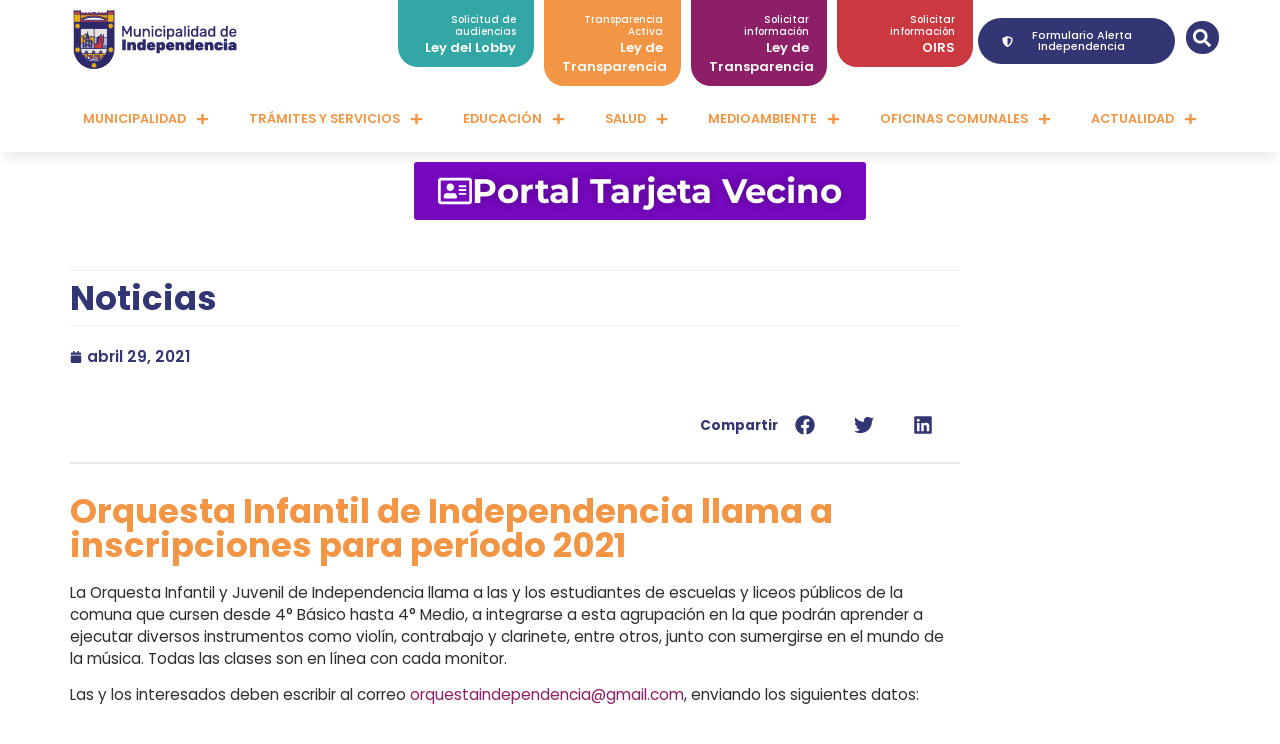

--- FILE ---
content_type: text/html; charset=UTF-8
request_url: https://www.independencia.cl/noticias/orquesta-infantil-de-independencia-llama-a-inscripciones-para-periodo-2021/
body_size: 175296
content:
<!doctype html>
<html lang="es">
<head>
	<meta charset="UTF-8">
	<meta name="viewport" content="width=device-width, initial-scale=1">
	<link rel="profile" href="https://gmpg.org/xfn/11">
	<meta name='robots' content='index, follow, max-image-preview:large, max-snippet:-1, max-video-preview:-1' />

	<!-- This site is optimized with the Yoast SEO plugin v25.6 - https://yoast.com/wordpress/plugins/seo/ -->
	<title>Orquesta Infantil de Independencia llama a inscripciones para período 2021 - Municipalidad de Independencia</title>
	<link rel="canonical" href="https://www.independencia.cl/noticias/orquesta-infantil-de-independencia-llama-a-inscripciones-para-periodo-2021/" />
	<meta property="og:locale" content="es_ES" />
	<meta property="og:type" content="article" />
	<meta property="og:title" content="Orquesta Infantil de Independencia llama a inscripciones para período 2021 - Municipalidad de Independencia" />
	<meta property="og:description" content="La Orquesta Infantil y Juvenil de Independencia llama a las y los estudiantes de escuelas y liceos públicos de la comuna que cursen desde 4° Básico hasta 4° Medio, a integrarse a esta agrupación en la que podrán aprender a ejecutar diversos instrumentos como violín, contrabajo y clarinete, entre otros, junto con sumergirse en el [&hellip;]" />
	<meta property="og:url" content="https://www.independencia.cl/noticias/orquesta-infantil-de-independencia-llama-a-inscripciones-para-periodo-2021/" />
	<meta property="og:site_name" content="Municipalidad de Independencia" />
	<meta property="article:published_time" content="2021-04-29T17:31:16+00:00" />
	<meta name="author" content="Ilustre Municipalidad Independencia" />
	<meta name="twitter:card" content="summary_large_image" />
	<meta name="twitter:label1" content="Escrito por" />
	<meta name="twitter:data1" content="Ilustre Municipalidad Independencia" />
	<meta name="twitter:label2" content="Tiempo de lectura" />
	<meta name="twitter:data2" content="1 minuto" />
	<script type="application/ld+json" class="yoast-schema-graph">{"@context":"https://schema.org","@graph":[{"@type":"Article","@id":"https://www.independencia.cl/noticias/orquesta-infantil-de-independencia-llama-a-inscripciones-para-periodo-2021/#article","isPartOf":{"@id":"https://www.independencia.cl/noticias/orquesta-infantil-de-independencia-llama-a-inscripciones-para-periodo-2021/"},"author":{"name":"Ilustre Municipalidad Independencia","@id":"https://www.independencia.cl/#/schema/person/df69b82cdb9135a1c7533fa65ee84c2e"},"headline":"Orquesta Infantil de Independencia llama a inscripciones para período 2021","datePublished":"2021-04-29T17:31:16+00:00","mainEntityOfPage":{"@id":"https://www.independencia.cl/noticias/orquesta-infantil-de-independencia-llama-a-inscripciones-para-periodo-2021/"},"wordCount":187,"publisher":{"@id":"https://www.independencia.cl/#organization"},"image":{"@id":"https://www.independencia.cl/noticias/orquesta-infantil-de-independencia-llama-a-inscripciones-para-periodo-2021/#primaryimage"},"thumbnailUrl":"","articleSection":["Noticias"],"inLanguage":"es"},{"@type":"WebPage","@id":"https://www.independencia.cl/noticias/orquesta-infantil-de-independencia-llama-a-inscripciones-para-periodo-2021/","url":"https://www.independencia.cl/noticias/orquesta-infantil-de-independencia-llama-a-inscripciones-para-periodo-2021/","name":"Orquesta Infantil de Independencia llama a inscripciones para período 2021 - Municipalidad de Independencia","isPartOf":{"@id":"https://www.independencia.cl/#website"},"primaryImageOfPage":{"@id":"https://www.independencia.cl/noticias/orquesta-infantil-de-independencia-llama-a-inscripciones-para-periodo-2021/#primaryimage"},"image":{"@id":"https://www.independencia.cl/noticias/orquesta-infantil-de-independencia-llama-a-inscripciones-para-periodo-2021/#primaryimage"},"thumbnailUrl":"","datePublished":"2021-04-29T17:31:16+00:00","breadcrumb":{"@id":"https://www.independencia.cl/noticias/orquesta-infantil-de-independencia-llama-a-inscripciones-para-periodo-2021/#breadcrumb"},"inLanguage":"es","potentialAction":[{"@type":"ReadAction","target":["https://www.independencia.cl/noticias/orquesta-infantil-de-independencia-llama-a-inscripciones-para-periodo-2021/"]}]},{"@type":"ImageObject","inLanguage":"es","@id":"https://www.independencia.cl/noticias/orquesta-infantil-de-independencia-llama-a-inscripciones-para-periodo-2021/#primaryimage","url":"","contentUrl":""},{"@type":"BreadcrumbList","@id":"https://www.independencia.cl/noticias/orquesta-infantil-de-independencia-llama-a-inscripciones-para-periodo-2021/#breadcrumb","itemListElement":[{"@type":"ListItem","position":1,"name":"Inicio","item":"https://www.independencia.cl/"},{"@type":"ListItem","position":2,"name":"Noticias","item":"https://www.independencia.cl/category/noticias/"},{"@type":"ListItem","position":3,"name":"Orquesta Infantil de Independencia llama a inscripciones para período 2021"}]},{"@type":"WebSite","@id":"https://www.independencia.cl/#website","url":"https://www.independencia.cl/","name":"Municipalidad de Independencia","description":"Portal Municipal","publisher":{"@id":"https://www.independencia.cl/#organization"},"potentialAction":[{"@type":"SearchAction","target":{"@type":"EntryPoint","urlTemplate":"https://www.independencia.cl/?s={search_term_string}"},"query-input":{"@type":"PropertyValueSpecification","valueRequired":true,"valueName":"search_term_string"}}],"inLanguage":"es"},{"@type":"Organization","@id":"https://www.independencia.cl/#organization","name":"Municipalidad de Independencia","url":"https://www.independencia.cl/","logo":{"@type":"ImageObject","inLanguage":"es","@id":"https://www.independencia.cl/#/schema/logo/image/","url":"https://www.independencia.cl/wp-content/uploads/2025/02/Mesa-de-trabajo-1.png","contentUrl":"https://www.independencia.cl/wp-content/uploads/2025/02/Mesa-de-trabajo-1.png","width":190,"height":59,"caption":"Municipalidad de Independencia"},"image":{"@id":"https://www.independencia.cl/#/schema/logo/image/"}},{"@type":"Person","@id":"https://www.independencia.cl/#/schema/person/df69b82cdb9135a1c7533fa65ee84c2e","name":"Ilustre Municipalidad Independencia","image":{"@type":"ImageObject","inLanguage":"es","@id":"https://www.independencia.cl/#/schema/person/image/","url":"https://secure.gravatar.com/avatar/fd28e8a599ef52321cc56d2f52811c0e?s=96&d=mm&r=g","contentUrl":"https://secure.gravatar.com/avatar/fd28e8a599ef52321cc56d2f52811c0e?s=96&d=mm&r=g","caption":"Ilustre Municipalidad Independencia"},"url":"https://www.independencia.cl/author/independencia/"}]}</script>
	<!-- / Yoast SEO plugin. -->


<link rel="alternate" type="application/rss+xml" title="Municipalidad de Independencia &raquo; Feed" href="https://www.independencia.cl/feed/" />
<link rel="alternate" type="application/rss+xml" title="Municipalidad de Independencia &raquo; Feed de los comentarios" href="https://www.independencia.cl/comments/feed/" />
<script>
window._wpemojiSettings = {"baseUrl":"https:\/\/s.w.org\/images\/core\/emoji\/15.0.3\/72x72\/","ext":".png","svgUrl":"https:\/\/s.w.org\/images\/core\/emoji\/15.0.3\/svg\/","svgExt":".svg","source":{"concatemoji":"https:\/\/www.independencia.cl\/wp-includes\/js\/wp-emoji-release.min.js?ver=6.6.2"}};
/*! This file is auto-generated */
!function(i,n){var o,s,e;function c(e){try{var t={supportTests:e,timestamp:(new Date).valueOf()};sessionStorage.setItem(o,JSON.stringify(t))}catch(e){}}function p(e,t,n){e.clearRect(0,0,e.canvas.width,e.canvas.height),e.fillText(t,0,0);var t=new Uint32Array(e.getImageData(0,0,e.canvas.width,e.canvas.height).data),r=(e.clearRect(0,0,e.canvas.width,e.canvas.height),e.fillText(n,0,0),new Uint32Array(e.getImageData(0,0,e.canvas.width,e.canvas.height).data));return t.every(function(e,t){return e===r[t]})}function u(e,t,n){switch(t){case"flag":return n(e,"\ud83c\udff3\ufe0f\u200d\u26a7\ufe0f","\ud83c\udff3\ufe0f\u200b\u26a7\ufe0f")?!1:!n(e,"\ud83c\uddfa\ud83c\uddf3","\ud83c\uddfa\u200b\ud83c\uddf3")&&!n(e,"\ud83c\udff4\udb40\udc67\udb40\udc62\udb40\udc65\udb40\udc6e\udb40\udc67\udb40\udc7f","\ud83c\udff4\u200b\udb40\udc67\u200b\udb40\udc62\u200b\udb40\udc65\u200b\udb40\udc6e\u200b\udb40\udc67\u200b\udb40\udc7f");case"emoji":return!n(e,"\ud83d\udc26\u200d\u2b1b","\ud83d\udc26\u200b\u2b1b")}return!1}function f(e,t,n){var r="undefined"!=typeof WorkerGlobalScope&&self instanceof WorkerGlobalScope?new OffscreenCanvas(300,150):i.createElement("canvas"),a=r.getContext("2d",{willReadFrequently:!0}),o=(a.textBaseline="top",a.font="600 32px Arial",{});return e.forEach(function(e){o[e]=t(a,e,n)}),o}function t(e){var t=i.createElement("script");t.src=e,t.defer=!0,i.head.appendChild(t)}"undefined"!=typeof Promise&&(o="wpEmojiSettingsSupports",s=["flag","emoji"],n.supports={everything:!0,everythingExceptFlag:!0},e=new Promise(function(e){i.addEventListener("DOMContentLoaded",e,{once:!0})}),new Promise(function(t){var n=function(){try{var e=JSON.parse(sessionStorage.getItem(o));if("object"==typeof e&&"number"==typeof e.timestamp&&(new Date).valueOf()<e.timestamp+604800&&"object"==typeof e.supportTests)return e.supportTests}catch(e){}return null}();if(!n){if("undefined"!=typeof Worker&&"undefined"!=typeof OffscreenCanvas&&"undefined"!=typeof URL&&URL.createObjectURL&&"undefined"!=typeof Blob)try{var e="postMessage("+f.toString()+"("+[JSON.stringify(s),u.toString(),p.toString()].join(",")+"));",r=new Blob([e],{type:"text/javascript"}),a=new Worker(URL.createObjectURL(r),{name:"wpTestEmojiSupports"});return void(a.onmessage=function(e){c(n=e.data),a.terminate(),t(n)})}catch(e){}c(n=f(s,u,p))}t(n)}).then(function(e){for(var t in e)n.supports[t]=e[t],n.supports.everything=n.supports.everything&&n.supports[t],"flag"!==t&&(n.supports.everythingExceptFlag=n.supports.everythingExceptFlag&&n.supports[t]);n.supports.everythingExceptFlag=n.supports.everythingExceptFlag&&!n.supports.flag,n.DOMReady=!1,n.readyCallback=function(){n.DOMReady=!0}}).then(function(){return e}).then(function(){var e;n.supports.everything||(n.readyCallback(),(e=n.source||{}).concatemoji?t(e.concatemoji):e.wpemoji&&e.twemoji&&(t(e.twemoji),t(e.wpemoji)))}))}((window,document),window._wpemojiSettings);
</script>
<link rel='stylesheet' id='sbi_styles-css' href='https://www.independencia.cl/wp-content/plugins/instagram-feed/css/sbi-styles.min.css?ver=6.10.0' media='all' />
<link rel='stylesheet' id='anwp-pg-styles-css' href='https://www.independencia.cl/wp-content/plugins/anwp-post-grid-for-elementor/public/css/styles.min.css?ver=1.3.3' media='all' />
<style id='wp-emoji-styles-inline-css'>

	img.wp-smiley, img.emoji {
		display: inline !important;
		border: none !important;
		box-shadow: none !important;
		height: 1em !important;
		width: 1em !important;
		margin: 0 0.07em !important;
		vertical-align: -0.1em !important;
		background: none !important;
		padding: 0 !important;
	}
</style>
<link rel='stylesheet' id='wp-block-library-css' href='https://www.independencia.cl/wp-includes/css/dist/block-library/style.min.css?ver=6.6.2' media='all' />
<style id='classic-theme-styles-inline-css'>
/*! This file is auto-generated */
.wp-block-button__link{color:#fff;background-color:#32373c;border-radius:9999px;box-shadow:none;text-decoration:none;padding:calc(.667em + 2px) calc(1.333em + 2px);font-size:1.125em}.wp-block-file__button{background:#32373c;color:#fff;text-decoration:none}
</style>
<style id='global-styles-inline-css'>
:root{--wp--preset--aspect-ratio--square: 1;--wp--preset--aspect-ratio--4-3: 4/3;--wp--preset--aspect-ratio--3-4: 3/4;--wp--preset--aspect-ratio--3-2: 3/2;--wp--preset--aspect-ratio--2-3: 2/3;--wp--preset--aspect-ratio--16-9: 16/9;--wp--preset--aspect-ratio--9-16: 9/16;--wp--preset--color--black: #000000;--wp--preset--color--cyan-bluish-gray: #abb8c3;--wp--preset--color--white: #ffffff;--wp--preset--color--pale-pink: #f78da7;--wp--preset--color--vivid-red: #cf2e2e;--wp--preset--color--luminous-vivid-orange: #ff6900;--wp--preset--color--luminous-vivid-amber: #fcb900;--wp--preset--color--light-green-cyan: #7bdcb5;--wp--preset--color--vivid-green-cyan: #00d084;--wp--preset--color--pale-cyan-blue: #8ed1fc;--wp--preset--color--vivid-cyan-blue: #0693e3;--wp--preset--color--vivid-purple: #9b51e0;--wp--preset--gradient--vivid-cyan-blue-to-vivid-purple: linear-gradient(135deg,rgba(6,147,227,1) 0%,rgb(155,81,224) 100%);--wp--preset--gradient--light-green-cyan-to-vivid-green-cyan: linear-gradient(135deg,rgb(122,220,180) 0%,rgb(0,208,130) 100%);--wp--preset--gradient--luminous-vivid-amber-to-luminous-vivid-orange: linear-gradient(135deg,rgba(252,185,0,1) 0%,rgba(255,105,0,1) 100%);--wp--preset--gradient--luminous-vivid-orange-to-vivid-red: linear-gradient(135deg,rgba(255,105,0,1) 0%,rgb(207,46,46) 100%);--wp--preset--gradient--very-light-gray-to-cyan-bluish-gray: linear-gradient(135deg,rgb(238,238,238) 0%,rgb(169,184,195) 100%);--wp--preset--gradient--cool-to-warm-spectrum: linear-gradient(135deg,rgb(74,234,220) 0%,rgb(151,120,209) 20%,rgb(207,42,186) 40%,rgb(238,44,130) 60%,rgb(251,105,98) 80%,rgb(254,248,76) 100%);--wp--preset--gradient--blush-light-purple: linear-gradient(135deg,rgb(255,206,236) 0%,rgb(152,150,240) 100%);--wp--preset--gradient--blush-bordeaux: linear-gradient(135deg,rgb(254,205,165) 0%,rgb(254,45,45) 50%,rgb(107,0,62) 100%);--wp--preset--gradient--luminous-dusk: linear-gradient(135deg,rgb(255,203,112) 0%,rgb(199,81,192) 50%,rgb(65,88,208) 100%);--wp--preset--gradient--pale-ocean: linear-gradient(135deg,rgb(255,245,203) 0%,rgb(182,227,212) 50%,rgb(51,167,181) 100%);--wp--preset--gradient--electric-grass: linear-gradient(135deg,rgb(202,248,128) 0%,rgb(113,206,126) 100%);--wp--preset--gradient--midnight: linear-gradient(135deg,rgb(2,3,129) 0%,rgb(40,116,252) 100%);--wp--preset--font-size--small: 13px;--wp--preset--font-size--medium: 20px;--wp--preset--font-size--large: 36px;--wp--preset--font-size--x-large: 42px;--wp--preset--spacing--20: 0.44rem;--wp--preset--spacing--30: 0.67rem;--wp--preset--spacing--40: 1rem;--wp--preset--spacing--50: 1.5rem;--wp--preset--spacing--60: 2.25rem;--wp--preset--spacing--70: 3.38rem;--wp--preset--spacing--80: 5.06rem;--wp--preset--shadow--natural: 6px 6px 9px rgba(0, 0, 0, 0.2);--wp--preset--shadow--deep: 12px 12px 50px rgba(0, 0, 0, 0.4);--wp--preset--shadow--sharp: 6px 6px 0px rgba(0, 0, 0, 0.2);--wp--preset--shadow--outlined: 6px 6px 0px -3px rgba(255, 255, 255, 1), 6px 6px rgba(0, 0, 0, 1);--wp--preset--shadow--crisp: 6px 6px 0px rgba(0, 0, 0, 1);}:where(.is-layout-flex){gap: 0.5em;}:where(.is-layout-grid){gap: 0.5em;}body .is-layout-flex{display: flex;}.is-layout-flex{flex-wrap: wrap;align-items: center;}.is-layout-flex > :is(*, div){margin: 0;}body .is-layout-grid{display: grid;}.is-layout-grid > :is(*, div){margin: 0;}:where(.wp-block-columns.is-layout-flex){gap: 2em;}:where(.wp-block-columns.is-layout-grid){gap: 2em;}:where(.wp-block-post-template.is-layout-flex){gap: 1.25em;}:where(.wp-block-post-template.is-layout-grid){gap: 1.25em;}.has-black-color{color: var(--wp--preset--color--black) !important;}.has-cyan-bluish-gray-color{color: var(--wp--preset--color--cyan-bluish-gray) !important;}.has-white-color{color: var(--wp--preset--color--white) !important;}.has-pale-pink-color{color: var(--wp--preset--color--pale-pink) !important;}.has-vivid-red-color{color: var(--wp--preset--color--vivid-red) !important;}.has-luminous-vivid-orange-color{color: var(--wp--preset--color--luminous-vivid-orange) !important;}.has-luminous-vivid-amber-color{color: var(--wp--preset--color--luminous-vivid-amber) !important;}.has-light-green-cyan-color{color: var(--wp--preset--color--light-green-cyan) !important;}.has-vivid-green-cyan-color{color: var(--wp--preset--color--vivid-green-cyan) !important;}.has-pale-cyan-blue-color{color: var(--wp--preset--color--pale-cyan-blue) !important;}.has-vivid-cyan-blue-color{color: var(--wp--preset--color--vivid-cyan-blue) !important;}.has-vivid-purple-color{color: var(--wp--preset--color--vivid-purple) !important;}.has-black-background-color{background-color: var(--wp--preset--color--black) !important;}.has-cyan-bluish-gray-background-color{background-color: var(--wp--preset--color--cyan-bluish-gray) !important;}.has-white-background-color{background-color: var(--wp--preset--color--white) !important;}.has-pale-pink-background-color{background-color: var(--wp--preset--color--pale-pink) !important;}.has-vivid-red-background-color{background-color: var(--wp--preset--color--vivid-red) !important;}.has-luminous-vivid-orange-background-color{background-color: var(--wp--preset--color--luminous-vivid-orange) !important;}.has-luminous-vivid-amber-background-color{background-color: var(--wp--preset--color--luminous-vivid-amber) !important;}.has-light-green-cyan-background-color{background-color: var(--wp--preset--color--light-green-cyan) !important;}.has-vivid-green-cyan-background-color{background-color: var(--wp--preset--color--vivid-green-cyan) !important;}.has-pale-cyan-blue-background-color{background-color: var(--wp--preset--color--pale-cyan-blue) !important;}.has-vivid-cyan-blue-background-color{background-color: var(--wp--preset--color--vivid-cyan-blue) !important;}.has-vivid-purple-background-color{background-color: var(--wp--preset--color--vivid-purple) !important;}.has-black-border-color{border-color: var(--wp--preset--color--black) !important;}.has-cyan-bluish-gray-border-color{border-color: var(--wp--preset--color--cyan-bluish-gray) !important;}.has-white-border-color{border-color: var(--wp--preset--color--white) !important;}.has-pale-pink-border-color{border-color: var(--wp--preset--color--pale-pink) !important;}.has-vivid-red-border-color{border-color: var(--wp--preset--color--vivid-red) !important;}.has-luminous-vivid-orange-border-color{border-color: var(--wp--preset--color--luminous-vivid-orange) !important;}.has-luminous-vivid-amber-border-color{border-color: var(--wp--preset--color--luminous-vivid-amber) !important;}.has-light-green-cyan-border-color{border-color: var(--wp--preset--color--light-green-cyan) !important;}.has-vivid-green-cyan-border-color{border-color: var(--wp--preset--color--vivid-green-cyan) !important;}.has-pale-cyan-blue-border-color{border-color: var(--wp--preset--color--pale-cyan-blue) !important;}.has-vivid-cyan-blue-border-color{border-color: var(--wp--preset--color--vivid-cyan-blue) !important;}.has-vivid-purple-border-color{border-color: var(--wp--preset--color--vivid-purple) !important;}.has-vivid-cyan-blue-to-vivid-purple-gradient-background{background: var(--wp--preset--gradient--vivid-cyan-blue-to-vivid-purple) !important;}.has-light-green-cyan-to-vivid-green-cyan-gradient-background{background: var(--wp--preset--gradient--light-green-cyan-to-vivid-green-cyan) !important;}.has-luminous-vivid-amber-to-luminous-vivid-orange-gradient-background{background: var(--wp--preset--gradient--luminous-vivid-amber-to-luminous-vivid-orange) !important;}.has-luminous-vivid-orange-to-vivid-red-gradient-background{background: var(--wp--preset--gradient--luminous-vivid-orange-to-vivid-red) !important;}.has-very-light-gray-to-cyan-bluish-gray-gradient-background{background: var(--wp--preset--gradient--very-light-gray-to-cyan-bluish-gray) !important;}.has-cool-to-warm-spectrum-gradient-background{background: var(--wp--preset--gradient--cool-to-warm-spectrum) !important;}.has-blush-light-purple-gradient-background{background: var(--wp--preset--gradient--blush-light-purple) !important;}.has-blush-bordeaux-gradient-background{background: var(--wp--preset--gradient--blush-bordeaux) !important;}.has-luminous-dusk-gradient-background{background: var(--wp--preset--gradient--luminous-dusk) !important;}.has-pale-ocean-gradient-background{background: var(--wp--preset--gradient--pale-ocean) !important;}.has-electric-grass-gradient-background{background: var(--wp--preset--gradient--electric-grass) !important;}.has-midnight-gradient-background{background: var(--wp--preset--gradient--midnight) !important;}.has-small-font-size{font-size: var(--wp--preset--font-size--small) !important;}.has-medium-font-size{font-size: var(--wp--preset--font-size--medium) !important;}.has-large-font-size{font-size: var(--wp--preset--font-size--large) !important;}.has-x-large-font-size{font-size: var(--wp--preset--font-size--x-large) !important;}
:where(.wp-block-post-template.is-layout-flex){gap: 1.25em;}:where(.wp-block-post-template.is-layout-grid){gap: 1.25em;}
:where(.wp-block-columns.is-layout-flex){gap: 2em;}:where(.wp-block-columns.is-layout-grid){gap: 2em;}
:root :where(.wp-block-pullquote){font-size: 1.5em;line-height: 1.6;}
</style>
<link rel='stylesheet' id='contact-form-7-css' href='https://www.independencia.cl/wp-content/plugins/contact-form-7/includes/css/styles.css?ver=6.0.6' media='all' />
<link rel='stylesheet' id='hello-elementor-css' href='https://www.independencia.cl/wp-content/themes/hello-elementor/style.min.css?ver=2.8.1' media='all' />
<link rel='stylesheet' id='hello-elementor-theme-style-css' href='https://www.independencia.cl/wp-content/themes/hello-elementor/theme.min.css?ver=2.8.1' media='all' />
<link rel='stylesheet' id='elementor-frontend-css' href='https://www.independencia.cl/wp-content/uploads/elementor/css/custom-frontend.min.css?ver=1768912555' media='all' />
<link rel='stylesheet' id='elementor-post-12342-css' href='https://www.independencia.cl/wp-content/uploads/elementor/css/post-12342.css?ver=1768912555' media='all' />
<link rel='stylesheet' id='widget-image-css' href='https://www.independencia.cl/wp-content/plugins/elementor/assets/css/widget-image.min.css?ver=3.33.0' media='all' />
<link rel='stylesheet' id='e-animation-fadeInDown-css' href='https://www.independencia.cl/wp-content/plugins/elementor/assets/lib/animations/styles/fadeInDown.min.css?ver=3.33.0' media='all' />
<link rel='stylesheet' id='widget-icon-box-css' href='https://www.independencia.cl/wp-content/uploads/elementor/css/custom-widget-icon-box.min.css?ver=1768912555' media='all' />
<link rel='stylesheet' id='widget-search-form-css' href='https://www.independencia.cl/wp-content/plugins/elementor-pro/assets/css/widget-search-form.min.css?ver=3.34.0' media='all' />
<link rel='stylesheet' id='widget-nav-menu-css' href='https://www.independencia.cl/wp-content/uploads/elementor/css/custom-pro-widget-nav-menu.min.css?ver=1768912555' media='all' />
<link rel='stylesheet' id='e-sticky-css' href='https://www.independencia.cl/wp-content/plugins/elementor-pro/assets/css/modules/sticky.min.css?ver=3.34.0' media='all' />
<link rel='stylesheet' id='e-animation-grow-css' href='https://www.independencia.cl/wp-content/plugins/elementor/assets/lib/animations/styles/e-animation-grow.min.css?ver=3.33.0' media='all' />
<link rel='stylesheet' id='widget-heading-css' href='https://www.independencia.cl/wp-content/plugins/elementor/assets/css/widget-heading.min.css?ver=3.33.0' media='all' />
<link rel='stylesheet' id='widget-social-icons-css' href='https://www.independencia.cl/wp-content/plugins/elementor/assets/css/widget-social-icons.min.css?ver=3.33.0' media='all' />
<link rel='stylesheet' id='e-apple-webkit-css' href='https://www.independencia.cl/wp-content/uploads/elementor/css/custom-apple-webkit.min.css?ver=1768912555' media='all' />
<link rel='stylesheet' id='widget-post-info-css' href='https://www.independencia.cl/wp-content/plugins/elementor-pro/assets/css/widget-post-info.min.css?ver=3.34.0' media='all' />
<link rel='stylesheet' id='widget-icon-list-css' href='https://www.independencia.cl/wp-content/uploads/elementor/css/custom-widget-icon-list.min.css?ver=1768912555' media='all' />
<link rel='stylesheet' id='widget-share-buttons-css' href='https://www.independencia.cl/wp-content/plugins/elementor-pro/assets/css/widget-share-buttons.min.css?ver=3.34.0' media='all' />
<link rel='stylesheet' id='swiper-css' href='https://www.independencia.cl/wp-content/plugins/elementor/assets/lib/swiper/v8/css/swiper.min.css?ver=8.4.5' media='all' />
<link rel='stylesheet' id='e-swiper-css' href='https://www.independencia.cl/wp-content/plugins/elementor/assets/css/conditionals/e-swiper.min.css?ver=3.33.0' media='all' />
<link rel='stylesheet' id='widget-gallery-css' href='https://www.independencia.cl/wp-content/plugins/elementor-pro/assets/css/widget-gallery.min.css?ver=3.34.0' media='all' />
<link rel='stylesheet' id='elementor-gallery-css' href='https://www.independencia.cl/wp-content/plugins/elementor/assets/lib/e-gallery/css/e-gallery.min.css?ver=1.2.0' media='all' />
<link rel='stylesheet' id='e-transitions-css' href='https://www.independencia.cl/wp-content/plugins/elementor-pro/assets/css/conditionals/transitions.min.css?ver=3.34.0' media='all' />
<link rel='stylesheet' id='widget-posts-css' href='https://www.independencia.cl/wp-content/plugins/elementor-pro/assets/css/widget-posts.min.css?ver=3.34.0' media='all' />
<link rel='stylesheet' id='sbistyles-css' href='https://www.independencia.cl/wp-content/plugins/instagram-feed/css/sbi-styles.min.css?ver=6.10.0' media='all' />
<link rel='stylesheet' id='elementor-post-12345-css' href='https://www.independencia.cl/wp-content/uploads/elementor/css/post-12345.css?ver=1768912556' media='all' />
<link rel='stylesheet' id='elementor-post-12693-css' href='https://www.independencia.cl/wp-content/uploads/elementor/css/post-12693.css?ver=1768912556' media='all' />
<link rel='stylesheet' id='elementor-post-12759-css' href='https://www.independencia.cl/wp-content/uploads/elementor/css/post-12759.css?ver=1768912583' media='all' />
<link rel='stylesheet' id='dashicons-css' href='https://www.independencia.cl/wp-includes/css/dashicons.min.css?ver=6.6.2' media='all' />
<link rel='stylesheet' id='ekit-widget-styles-css' href='https://www.independencia.cl/wp-content/plugins/elementskit-lite/widgets/init/assets/css/widget-styles.css?ver=3.7.8' media='all' />
<link rel='stylesheet' id='ekit-responsive-css' href='https://www.independencia.cl/wp-content/plugins/elementskit-lite/widgets/init/assets/css/responsive.css?ver=3.7.8' media='all' />
<link rel='stylesheet' id='__EPYT__style-css' href='https://www.independencia.cl/wp-content/plugins/youtube-embed-plus/styles/ytprefs.min.css?ver=14.2.4' media='all' />
<style id='__EPYT__style-inline-css'>

                .epyt-gallery-thumb {
                        width: 33.333%;
                }
                
</style>
<link rel='stylesheet' id='ecs-styles-css' href='https://www.independencia.cl/wp-content/plugins/ele-custom-skin/assets/css/ecs-style.css?ver=3.1.9' media='all' />
<link rel='stylesheet' id='elementor-post-12487-css' href='https://www.independencia.cl/wp-content/uploads/elementor/css/post-12487.css?ver=1681383515' media='all' />
<link rel='stylesheet' id='elementor-post-16853-css' href='https://www.independencia.cl/wp-content/uploads/elementor/css/post-16853.css?ver=1682522945' media='all' />
<link rel='stylesheet' id='elementor-gf-local-poppins-css' href='https://www.independencia.cl/wp-content/uploads/elementor/google-fonts/css/poppins.css?ver=1751595635' media='all' />
<link rel='stylesheet' id='elementor-gf-local-montserrat-css' href='https://www.independencia.cl/wp-content/uploads/elementor/google-fonts/css/montserrat.css?ver=1751595643' media='all' />
<script src="https://www.independencia.cl/wp-includes/js/jquery/jquery.min.js?ver=3.7.1" id="jquery-core-js"></script>
<script src="https://www.independencia.cl/wp-includes/js/jquery/jquery-migrate.min.js?ver=3.4.1" id="jquery-migrate-js"></script>
<script id="ecs_ajax_load-js-extra">
var ecs_ajax_params = {"ajaxurl":"https:\/\/www.independencia.cl\/wp-admin\/admin-ajax.php","posts":"{\"page\":0,\"name\":\"orquesta-infantil-de-independencia-llama-a-inscripciones-para-periodo-2021\",\"category_name\":\"noticias\",\"error\":\"\",\"m\":\"\",\"p\":0,\"post_parent\":\"\",\"subpost\":\"\",\"subpost_id\":\"\",\"attachment\":\"\",\"attachment_id\":0,\"pagename\":\"\",\"page_id\":0,\"second\":\"\",\"minute\":\"\",\"hour\":\"\",\"day\":0,\"monthnum\":0,\"year\":0,\"w\":0,\"tag\":\"\",\"cat\":\"\",\"tag_id\":\"\",\"author\":\"\",\"author_name\":\"\",\"feed\":\"\",\"tb\":\"\",\"paged\":0,\"meta_key\":\"\",\"meta_value\":\"\",\"preview\":\"\",\"s\":\"\",\"sentence\":\"\",\"title\":\"\",\"fields\":\"\",\"menu_order\":\"\",\"embed\":\"\",\"category__in\":[],\"category__not_in\":[],\"category__and\":[],\"post__in\":[],\"post__not_in\":[],\"post_name__in\":[],\"tag__in\":[],\"tag__not_in\":[],\"tag__and\":[],\"tag_slug__in\":[],\"tag_slug__and\":[],\"post_parent__in\":[],\"post_parent__not_in\":[],\"author__in\":[],\"author__not_in\":[],\"search_columns\":[],\"post_type\":[\"post\",\"page\",\"e-landing-page\"],\"ignore_sticky_posts\":false,\"suppress_filters\":false,\"cache_results\":true,\"update_post_term_cache\":true,\"update_menu_item_cache\":false,\"lazy_load_term_meta\":true,\"update_post_meta_cache\":true,\"posts_per_page\":12,\"nopaging\":false,\"comments_per_page\":\"50\",\"no_found_rows\":false,\"order\":\"DESC\"}"};
</script>
<script src="https://www.independencia.cl/wp-content/plugins/ele-custom-skin/assets/js/ecs_ajax_pagination.js?ver=3.1.9" id="ecs_ajax_load-js"></script>
<script id="__ytprefs__-js-extra">
var _EPYT_ = {"ajaxurl":"https:\/\/www.independencia.cl\/wp-admin\/admin-ajax.php","security":"e8f7b41269","gallery_scrolloffset":"20","eppathtoscripts":"https:\/\/www.independencia.cl\/wp-content\/plugins\/youtube-embed-plus\/scripts\/","eppath":"https:\/\/www.independencia.cl\/wp-content\/plugins\/youtube-embed-plus\/","epresponsiveselector":"[\"iframe.__youtube_prefs_widget__\"]","epdovol":"1","version":"14.2.4","evselector":"iframe.__youtube_prefs__[src], iframe[src*=\"youtube.com\/embed\/\"], iframe[src*=\"youtube-nocookie.com\/embed\/\"]","ajax_compat":"","maxres_facade":"eager","ytapi_load":"light","pause_others":"","stopMobileBuffer":"1","facade_mode":"","not_live_on_channel":""};
</script>
<script src="https://www.independencia.cl/wp-content/plugins/youtube-embed-plus/scripts/ytprefs.min.js?ver=14.2.4" id="__ytprefs__-js"></script>
<script src="https://www.independencia.cl/wp-content/plugins/ele-custom-skin/assets/js/ecs.js?ver=3.1.9" id="ecs-script-js"></script>
<link rel="https://api.w.org/" href="https://www.independencia.cl/wp-json/" /><link rel="alternate" title="JSON" type="application/json" href="https://www.independencia.cl/wp-json/wp/v2/posts/11492" /><link rel="EditURI" type="application/rsd+xml" title="RSD" href="https://www.independencia.cl/xmlrpc.php?rsd" />
<meta name="generator" content="WordPress 6.6.2" />
<link rel='shortlink' href='https://www.independencia.cl/?p=11492' />
<link rel="alternate" title="oEmbed (JSON)" type="application/json+oembed" href="https://www.independencia.cl/wp-json/oembed/1.0/embed?url=https%3A%2F%2Fwww.independencia.cl%2Fnoticias%2Forquesta-infantil-de-independencia-llama-a-inscripciones-para-periodo-2021%2F" />
<link rel="alternate" title="oEmbed (XML)" type="text/xml+oembed" href="https://www.independencia.cl/wp-json/oembed/1.0/embed?url=https%3A%2F%2Fwww.independencia.cl%2Fnoticias%2Forquesta-infantil-de-independencia-llama-a-inscripciones-para-periodo-2021%2F&#038;format=xml" />
<style id="essential-blocks-global-styles">
            :root {
                --eb-global-primary-color: #101828;
--eb-global-secondary-color: #475467;
--eb-global-tertiary-color: #98A2B3;
--eb-global-text-color: #475467;
--eb-global-heading-color: #1D2939;
--eb-global-link-color: #444CE7;
--eb-global-background-color: #F9FAFB;
--eb-global-button-text-color: #FFFFFF;
--eb-global-button-background-color: #101828;
--eb-gradient-primary-color: linear-gradient(90deg, hsla(259, 84%, 78%, 1) 0%, hsla(206, 67%, 75%, 1) 100%);
--eb-gradient-secondary-color: linear-gradient(90deg, hsla(18, 76%, 85%, 1) 0%, hsla(203, 69%, 84%, 1) 100%);
--eb-gradient-tertiary-color: linear-gradient(90deg, hsla(248, 21%, 15%, 1) 0%, hsla(250, 14%, 61%, 1) 100%);
--eb-gradient-background-color: linear-gradient(90deg, rgb(250, 250, 250) 0%, rgb(233, 233, 233) 49%, rgb(244, 243, 243) 100%);

                --eb-tablet-breakpoint: 1024px;
--eb-mobile-breakpoint: 767px;

            }
            
            
        </style><meta name="generator" content="Elementor 3.33.0; features: e_font_icon_svg, additional_custom_breakpoints; settings: css_print_method-external, google_font-enabled, font_display-auto">
			<style>
				.e-con.e-parent:nth-of-type(n+4):not(.e-lazyloaded):not(.e-no-lazyload),
				.e-con.e-parent:nth-of-type(n+4):not(.e-lazyloaded):not(.e-no-lazyload) * {
					background-image: none !important;
				}
				@media screen and (max-height: 1024px) {
					.e-con.e-parent:nth-of-type(n+3):not(.e-lazyloaded):not(.e-no-lazyload),
					.e-con.e-parent:nth-of-type(n+3):not(.e-lazyloaded):not(.e-no-lazyload) * {
						background-image: none !important;
					}
				}
				@media screen and (max-height: 640px) {
					.e-con.e-parent:nth-of-type(n+2):not(.e-lazyloaded):not(.e-no-lazyload),
					.e-con.e-parent:nth-of-type(n+2):not(.e-lazyloaded):not(.e-no-lazyload) * {
						background-image: none !important;
					}
				}
			</style>
			<link rel="icon" href="https://www.independencia.cl/wp-content/uploads/2021/10/escudo-independencia-150x150.png" sizes="32x32" />
<link rel="icon" href="https://www.independencia.cl/wp-content/uploads/2021/10/escudo-independencia-300x300.png" sizes="192x192" />
<link rel="apple-touch-icon" href="https://www.independencia.cl/wp-content/uploads/2021/10/escudo-independencia-300x300.png" />
<meta name="msapplication-TileImage" content="https://www.independencia.cl/wp-content/uploads/2021/10/escudo-independencia-300x300.png" />
</head>
<body class="post-template-default single single-post postid-11492 single-format-standard wp-custom-logo theme--hello-elementor elementor-default elementor-kit-12342 elementor-page-12759">


<a class="skip-link screen-reader-text" href="#content">Ir al contenido</a>

		<header data-elementor-type="header" data-elementor-id="12345" class="elementor elementor-12345 elementor-location-header" data-elementor-post-type="elementor_library">
					<section class="elementor-section elementor-top-section elementor-element elementor-element-4d83bc3 elementor-section-boxed elementor-section-height-default elementor-section-height-default" data-id="4d83bc3" data-element_type="section" data-settings="{&quot;background_background&quot;:&quot;gradient&quot;}">
						<div class="elementor-container elementor-column-gap-default">
					<div class="elementor-column elementor-col-25 elementor-top-column elementor-element elementor-element-ed37ff0" data-id="ed37ff0" data-element_type="column">
			<div class="elementor-widget-wrap elementor-element-populated">
						<div class="elementor-element elementor-element-7f9e759 elementor-widget elementor-widget-image" data-id="7f9e759" data-element_type="widget" data-widget_type="image.default">
				<div class="elementor-widget-container">
																<a href="https://www.independencia.cl">
							<img width="190" height="59" src="https://www.independencia.cl/wp-content/uploads/2025/02/Mesa-de-trabajo-1.png" class="attachment-large size-large wp-image-23576" alt="" />								</a>
															</div>
				</div>
					</div>
		</div>
				<div class="elementor-column elementor-col-25 elementor-top-column elementor-element elementor-element-af8407b" data-id="af8407b" data-element_type="column">
			<div class="elementor-widget-wrap elementor-element-populated">
				<div class="elementor-element elementor-element-e9e9a9e e-con-full e-flex e-con e-parent" data-id="e9e9a9e" data-element_type="container">
		<div class="elementor-element elementor-element-cf01b2d e-con-full e-flex e-con e-child" data-id="cf01b2d" data-element_type="container">
				<div class="elementor-element elementor-element-b077b45 elementor-invisible elementor-widget elementor-widget-icon-box" data-id="b077b45" data-element_type="widget" data-settings="{&quot;_animation&quot;:&quot;fadeInDown&quot;}" data-widget_type="icon-box.default">
				<div class="elementor-widget-container">
							<div class="elementor-icon-box-wrapper">

			
						<div class="elementor-icon-box-content">

									<h3 class="elementor-icon-box-title">
						<a href="https://www.leylobby.gob.cl/instituciones/MU111" target="_blank" >
							Solicitud de audiencias						</a>
					</h3>
				
									<p class="elementor-icon-box-description">
						<a href="https://www.leylobby.gob.cl/instituciones/MU111" target="_blank" style="color:#FFFFFF">Ley del Lobby</a>					</p>
				
			</div>
			
		</div>
						</div>
				</div>
				</div>
		<div class="elementor-element elementor-element-0671664 e-con-full e-flex e-con e-child" data-id="0671664" data-element_type="container">
				<div class="elementor-element elementor-element-6951fd6 elementor-invisible elementor-widget elementor-widget-icon-box" data-id="6951fd6" data-element_type="widget" data-settings="{&quot;_animation&quot;:&quot;fadeInDown&quot;}" data-widget_type="icon-box.default">
				<div class="elementor-widget-container">
							<div class="elementor-icon-box-wrapper">

			
						<div class="elementor-icon-box-content">

									<h3 class="elementor-icon-box-title">
						<a href="https://www.portaltransparencia.cl/PortalPdT/pdtta?codOrganismo=MU111" target="_blank" >
							Transparencia Activa						</a>
					</h3>
				
									<p class="elementor-icon-box-description">
						<a href="https://www.portaltransparencia.cl/PortalPdT/pdtta?codOrganismo=MU111" target="_blank" style="color:#FFFFFF">Ley de Transparencia</a>					</p>
				
			</div>
			
		</div>
						</div>
				</div>
				</div>
		<div class="elementor-element elementor-element-cb12420 e-con-full e-flex e-con e-child" data-id="cb12420" data-element_type="container">
				<div class="elementor-element elementor-element-e910048 elementor-invisible elementor-widget elementor-widget-icon-box" data-id="e910048" data-element_type="widget" data-settings="{&quot;_animation&quot;:&quot;fadeInDown&quot;}" data-widget_type="icon-box.default">
				<div class="elementor-widget-container">
							<div class="elementor-icon-box-wrapper">

			
						<div class="elementor-icon-box-content">

									<h3 class="elementor-icon-box-title">
						<a href="https://www.portaltransparencia.cl/PortalPdT/ingreso-sai-v2?idOrg=undefined" target="_blank" >
							Solicitar información						</a>
					</h3>
				
									<p class="elementor-icon-box-description">
						<a href="https://www.portaltransparencia.cl/PortalPdT/ingreso-sai-v2?idOrg=undefined" target="_blank" style="color:#FFFFFF">Ley de Transparencia</a>					</p>
				
			</div>
			
		</div>
						</div>
				</div>
				</div>
		<div class="elementor-element elementor-element-3009ab8 e-con-full e-flex e-con e-child" data-id="3009ab8" data-element_type="container">
				<div class="elementor-element elementor-element-de849aa elementor-invisible elementor-widget elementor-widget-icon-box" data-id="de849aa" data-element_type="widget" data-settings="{&quot;_animation&quot;:&quot;fadeInDown&quot;}" data-widget_type="icon-box.default">
				<div class="elementor-widget-container">
							<div class="elementor-icon-box-wrapper">

			
						<div class="elementor-icon-box-content">

									<h3 class="elementor-icon-box-title">
						<a href="https://www.independencia.cl/oirs/" >
							Solicitar información						</a>
					</h3>
				
									<p class="elementor-icon-box-description">
						<a href="https://www.independencia.cl/oirs/" target="_blank" style="color:#FFFFFF">OIRS</a>					</p>
				
			</div>
			
		</div>
						</div>
				</div>
				</div>
				</div>
					</div>
		</div>
				<div class="elementor-column elementor-col-25 elementor-top-column elementor-element elementor-element-f1cb153" data-id="f1cb153" data-element_type="column">
			<div class="elementor-widget-wrap elementor-element-populated">
						<div class="elementor-element elementor-element-81aa622 elementor-align-right elementor-widget__width-initial elementor-widget elementor-widget-button" data-id="81aa622" data-element_type="widget" data-widget_type="button.default">
				<div class="elementor-widget-container">
									<div class="elementor-button-wrapper">
					<a class="elementor-button elementor-button-link elementor-size-sm" href="https://forms.office.com/Pages/ResponsePage.aspx?id=OApCG-FCYEKOZ8TvI4DDlhPbfdP0x9hBlOlNAQYTGX5UNEtMRTlESVdMNU5TTjBJTVFCT1VDMVJHTS4u">
						<span class="elementor-button-content-wrapper">
						<span class="elementor-button-icon">
				<svg aria-hidden="true" class="e-font-icon-svg e-fas-shield-alt" viewBox="0 0 512 512" xmlns="http://www.w3.org/2000/svg"><path d="M466.5 83.7l-192-80a48.15 48.15 0 0 0-36.9 0l-192 80C27.7 91.1 16 108.6 16 128c0 198.5 114.5 335.7 221.5 380.3 11.8 4.9 25.1 4.9 36.9 0C360.1 472.6 496 349.3 496 128c0-19.4-11.7-36.9-29.5-44.3zM256.1 446.3l-.1-381 175.9 73.3c-3.3 151.4-82.1 261.1-175.8 307.7z"></path></svg>			</span>
									<span class="elementor-button-text">Formulario Alerta Independencia</span>
					</span>
					</a>
				</div>
								</div>
				</div>
					</div>
		</div>
				<div class="elementor-column elementor-col-25 elementor-top-column elementor-element elementor-element-2664638" data-id="2664638" data-element_type="column">
			<div class="elementor-widget-wrap elementor-element-populated">
						<div class="elementor-element elementor-element-a45ac1c elementor-search-form--skin-full_screen elementor-hidden-mobile elementor-widget elementor-widget-search-form" data-id="a45ac1c" data-element_type="widget" data-settings="{&quot;skin&quot;:&quot;full_screen&quot;}" data-widget_type="search-form.default">
				<div class="elementor-widget-container">
							<search role="search">
			<form class="elementor-search-form" action="https://www.independencia.cl" method="get">
												<div class="elementor-search-form__toggle" role="button" tabindex="0" aria-label="Buscar">
					<div class="e-font-icon-svg-container"><svg aria-hidden="true" class="e-font-icon-svg e-fas-search" viewBox="0 0 512 512" xmlns="http://www.w3.org/2000/svg"><path d="M505 442.7L405.3 343c-4.5-4.5-10.6-7-17-7H372c27.6-35.3 44-79.7 44-128C416 93.1 322.9 0 208 0S0 93.1 0 208s93.1 208 208 208c48.3 0 92.7-16.4 128-44v16.3c0 6.4 2.5 12.5 7 17l99.7 99.7c9.4 9.4 24.6 9.4 33.9 0l28.3-28.3c9.4-9.4 9.4-24.6.1-34zM208 336c-70.7 0-128-57.2-128-128 0-70.7 57.2-128 128-128 70.7 0 128 57.2 128 128 0 70.7-57.2 128-128 128z"></path></svg></div>				</div>
								<div class="elementor-search-form__container">
					<label class="elementor-screen-only" for="elementor-search-form-a45ac1c">Buscar</label>

					
					<input id="elementor-search-form-a45ac1c" placeholder="Search..." class="elementor-search-form__input" type="search" name="s" value="">
					
					
										<div class="dialog-lightbox-close-button dialog-close-button" role="button" tabindex="0" aria-label="Cerrar este cuadro de búsqueda.">
						<svg aria-hidden="true" class="e-font-icon-svg e-eicon-close" viewBox="0 0 1000 1000" xmlns="http://www.w3.org/2000/svg"><path d="M742 167L500 408 258 167C246 154 233 150 217 150 196 150 179 158 167 167 154 179 150 196 150 212 150 229 154 242 171 254L408 500 167 742C138 771 138 800 167 829 196 858 225 858 254 829L496 587 738 829C750 842 767 846 783 846 800 846 817 842 829 829 842 817 846 804 846 783 846 767 842 750 829 737L588 500 833 258C863 229 863 200 833 171 804 137 775 137 742 167Z"></path></svg>					</div>
									</div>
			</form>
		</search>
						</div>
				</div>
					</div>
		</div>
					</div>
		</section>
				<section class="elementor-section elementor-top-section elementor-element elementor-element-3b0c104 elementor-hidden-tablet elementor-hidden-mobile elementor-section-boxed elementor-section-height-default elementor-section-height-default" data-id="3b0c104" data-element_type="section" data-settings="{&quot;background_background&quot;:&quot;classic&quot;,&quot;sticky&quot;:&quot;top&quot;,&quot;sticky_on&quot;:[&quot;desktop&quot;,&quot;tablet&quot;,&quot;mobile&quot;],&quot;sticky_offset&quot;:0,&quot;sticky_effects_offset&quot;:0,&quot;sticky_anchor_link_offset&quot;:0}">
						<div class="elementor-container elementor-column-gap-default">
					<div class="elementor-column elementor-col-100 elementor-top-column elementor-element elementor-element-1555631" data-id="1555631" data-element_type="column">
			<div class="elementor-widget-wrap elementor-element-populated">
						<div class="elementor-element elementor-element-289f223 elementor-nav-menu__align-center elementor-nav-menu--dropdown-tablet elementor-nav-menu__text-align-aside elementor-nav-menu--toggle elementor-nav-menu--burger elementor-widget elementor-widget-nav-menu" data-id="289f223" data-element_type="widget" data-settings="{&quot;submenu_icon&quot;:{&quot;value&quot;:&quot;&lt;svg aria-hidden=\&quot;true\&quot; class=\&quot;e-font-icon-svg e-fas-plus\&quot; viewBox=\&quot;0 0 448 512\&quot; xmlns=\&quot;http:\/\/www.w3.org\/2000\/svg\&quot;&gt;&lt;path d=\&quot;M416 208H272V64c0-17.67-14.33-32-32-32h-32c-17.67 0-32 14.33-32 32v144H32c-17.67 0-32 14.33-32 32v32c0 17.67 14.33 32 32 32h144v144c0 17.67 14.33 32 32 32h32c17.67 0 32-14.33 32-32V304h144c17.67 0 32-14.33 32-32v-32c0-17.67-14.33-32-32-32z\&quot;&gt;&lt;\/path&gt;&lt;\/svg&gt;&quot;,&quot;library&quot;:&quot;fa-solid&quot;},&quot;layout&quot;:&quot;horizontal&quot;,&quot;toggle&quot;:&quot;burger&quot;}" data-widget_type="nav-menu.default">
				<div class="elementor-widget-container">
								<nav aria-label="Menú" class="elementor-nav-menu--main elementor-nav-menu__container elementor-nav-menu--layout-horizontal e--pointer-underline e--animation-fade">
				<ul id="menu-1-289f223" class="elementor-nav-menu"><li class="menu-item menu-item-type-post_type menu-item-object-page menu-item-has-children menu-item-16622"><a href="https://www.independencia.cl/municipalidad/" class="elementor-item">Municipalidad</a>
<ul class="sub-menu elementor-nav-menu--dropdown">
	<li class="menu-item menu-item-type-post_type menu-item-object-page menu-item-has-children menu-item-16623"><a href="https://www.independencia.cl/municipalidad/autoridades/" class="elementor-sub-item">Autoridades</a>
	<ul class="sub-menu elementor-nav-menu--dropdown">
		<li class="menu-item menu-item-type-post_type menu-item-object-page menu-item-16624"><a href="https://www.independencia.cl/municipalidad/autoridades/alcalde/" class="elementor-sub-item">Alcalde</a></li>
		<li class="menu-item menu-item-type-post_type menu-item-object-page menu-item-16625"><a href="https://www.independencia.cl/municipalidad/autoridades/concejales/" class="elementor-sub-item">Concejales</a></li>
		<li class="menu-item menu-item-type-post_type menu-item-object-page menu-item-23874"><a href="https://www.independencia.cl/organigrama-2/" class="elementor-sub-item">Organigrama</a></li>
	</ul>
</li>
	<li class="menu-item menu-item-type-post_type menu-item-object-page menu-item-16627"><a href="https://www.independencia.cl/municipalidad/historia-de-la-comuna/" class="elementor-sub-item">Historia de la comuna</a></li>
	<li class="menu-item menu-item-type-post_type menu-item-object-page menu-item-has-children menu-item-16628"><a href="https://www.independencia.cl/municipalidad/documentos-legales/" class="elementor-sub-item">Documentos Legales</a>
	<ul class="sub-menu elementor-nav-menu--dropdown">
		<li class="menu-item menu-item-type-post_type menu-item-object-page menu-item-16632"><a href="https://www.independencia.cl/municipalidad/documentos-legales/definiciones-estrategicas/" class="elementor-sub-item">Definiciones Estratégicas</a></li>
		<li class="menu-item menu-item-type-post_type menu-item-object-page menu-item-16631"><a href="https://www.independencia.cl/municipalidad/documentos-legales/legalizaciones/" class="elementor-sub-item">Legalizaciones</a></li>
		<li class="menu-item menu-item-type-post_type menu-item-object-page menu-item-16912"><a href="https://www.independencia.cl/municipalidad/documentos-legales/planificacion/" class="elementor-sub-item">Planificación</a></li>
		<li class="menu-item menu-item-type-post_type menu-item-object-page menu-item-16906"><a href="https://www.independencia.cl/municipalidad/documentos-legales/gestion-financiera/" class="elementor-sub-item">Gestion Financiera</a></li>
	</ul>
</li>
	<li class="menu-item menu-item-type-post_type menu-item-object-page menu-item-has-children menu-item-16635"><a href="https://www.independencia.cl/municipalidad/direcciones-municipales/" class="elementor-sub-item">Direcciones Municipales</a>
	<ul class="sub-menu elementor-nav-menu--dropdown">
		<li class="menu-item menu-item-type-post_type menu-item-object-page menu-item-16636"><a href="https://www.independencia.cl/municipalidad/direcciones-municipales/administracion-y-finanzas/" class="elementor-sub-item">Administración y Finanzas</a></li>
		<li class="menu-item menu-item-type-post_type menu-item-object-page menu-item-16637"><a href="https://www.independencia.cl/municipalidad/direcciones-municipales/administracion-municipal/" class="elementor-sub-item">Administración Municipal</a></li>
		<li class="menu-item menu-item-type-post_type menu-item-object-page menu-item-has-children menu-item-16638"><a href="https://www.independencia.cl/municipalidad/direcciones-municipales/dideco/" class="elementor-sub-item">Dideco</a>
		<ul class="sub-menu elementor-nav-menu--dropdown">
			<li class="menu-item menu-item-type-post_type menu-item-object-page menu-item-has-children menu-item-16639"><a href="https://www.independencia.cl/municipalidad/direcciones-municipales/direccion-de-educacion/" class="elementor-sub-item">Dirección de Educación</a>
			<ul class="sub-menu elementor-nav-menu--dropdown">
				<li class="menu-item menu-item-type-post_type menu-item-object-page menu-item-16650"><a href="https://www.independencia.cl/municipalidad/direcciones-municipales/direccion-de-educacion/coordinacion-pedagogica/" class="elementor-sub-item">Coordinación Pedagógica</a></li>
				<li class="menu-item menu-item-type-post_type menu-item-object-page menu-item-16651"><a href="https://www.independencia.cl/municipalidad/direcciones-municipales/direccion-de-educacion/coordinacion-financiera/" class="elementor-sub-item">Coordinación Financiera</a></li>
				<li class="menu-item menu-item-type-post_type menu-item-object-page menu-item-16652"><a href="https://www.independencia.cl/coordinacion-administrativa-y-financiera/" class="elementor-sub-item">Coordinación Administrativa y Servicios Generales</a></li>
			</ul>
</li>
		</ul>
</li>
		<li class="menu-item menu-item-type-post_type menu-item-object-page menu-item-16640"><a href="https://www.independencia.cl/municipalidad/direcciones-municipales/direccion-de-asesoria-juridica/" class="elementor-sub-item">Dirección de Asesoría Jurídica</a></li>
		<li class="menu-item menu-item-type-post_type menu-item-object-page menu-item-16641"><a href="https://www.independencia.cl/municipalidad/direcciones-municipales/direccion-de-control/" class="elementor-sub-item">Dirección de Control</a></li>
		<li class="menu-item menu-item-type-post_type menu-item-object-page menu-item-16642"><a href="https://www.independencia.cl/municipalidad/direcciones-municipales/direccion-de-obras/" class="elementor-sub-item">Dirección de Obras</a></li>
		<li class="menu-item menu-item-type-post_type menu-item-object-page menu-item-17346"><a href="https://www.independencia.cl/oficina-de-seguridad-publica/" class="elementor-sub-item">Dirección de Seguridad Pública</a></li>
		<li class="menu-item menu-item-type-post_type menu-item-object-page menu-item-16643"><a href="https://www.independencia.cl/municipalidad/direcciones-municipales/direccion-de-transito/" class="elementor-sub-item">Dirección de Tránsito</a></li>
		<li class="menu-item menu-item-type-post_type menu-item-object-page menu-item-17808"><a href="https://www.independencia.cl/municipalidad/direcciones-municipales/direccion-de-aseo-y-ornato/" class="elementor-sub-item">DIMAP</a></li>
		<li class="menu-item menu-item-type-post_type menu-item-object-page menu-item-16644"><a href="https://www.independencia.cl/municipalidad/direcciones-municipales/secretaria-municipal/" class="elementor-sub-item">Secretaría Municipal</a></li>
		<li class="menu-item menu-item-type-post_type menu-item-object-page menu-item-16645"><a href="https://www.independencia.cl/municipalidad/direcciones-municipales/secpla/" class="elementor-sub-item">Secpla</a></li>
		<li class="menu-item menu-item-type-post_type menu-item-object-page menu-item-16646"><a href="https://www.independencia.cl/municipalidad/direcciones-municipales/departamento-de-salud/" class="elementor-sub-item">Departamento de Salud</a></li>
	</ul>
</li>
	<li class="menu-item menu-item-type-post_type menu-item-object-page menu-item-has-children menu-item-16649"><a href="https://www.independencia.cl/municipalidad/corporaciones/" class="elementor-sub-item">Corporaciones</a>
	<ul class="sub-menu elementor-nav-menu--dropdown">
		<li class="menu-item menu-item-type-post_type menu-item-object-page menu-item-16654"><a href="https://www.independencia.cl/municipalidad/corporaciones/corporacion-de-innovacion-y-desarrollo-social/" class="elementor-sub-item">Corporación de Innovación y Desarrollo Social</a></li>
		<li class="menu-item menu-item-type-post_type menu-item-object-page menu-item-16655"><a href="https://www.independencia.cl/municipalidad/corporaciones/corporacion-de-deportes/" class="elementor-sub-item">Corporación de deportes</a></li>
		<li class="menu-item menu-item-type-post_type menu-item-object-page menu-item-16656"><a href="https://www.independencia.cl/municipalidad/corporaciones/corporacion-de-cultura-y-patrimonio/" class="elementor-sub-item">Corporación de cultura y patrimonio</a></li>
	</ul>
</li>
	<li class="menu-item menu-item-type-post_type menu-item-object-page menu-item-17276"><a href="https://www.independencia.cl/municipalidad/sesiones-concejo-municipal/" class="elementor-sub-item">Sesiones Concejo Municipal</a></li>
	<li class="menu-item menu-item-type-post_type menu-item-object-page menu-item-17292"><a href="https://www.independencia.cl/municipalidad/directorio-municipal/" class="elementor-sub-item">Directorio Municipal</a></li>
	<li class="menu-item menu-item-type-post_type menu-item-object-page menu-item-17293"><a href="https://www.independencia.cl/municipalidad/cosoc/" class="elementor-sub-item">COSOC</a></li>
	<li class="menu-item menu-item-type-post_type menu-item-object-page menu-item-17767"><a href="https://www.independencia.cl/municipalidad/juzgado-de-policia-local/" class="elementor-sub-item">Juzgado de Policía Local</a></li>
	<li class="menu-item menu-item-type-post_type menu-item-object-page menu-item-20536"><a href="https://www.independencia.cl/participa-en-el-plan-de-desarrollo-comunal/" class="elementor-sub-item">Plan de Desarrollo Comunal (PLADECO)</a></li>
</ul>
</li>
<li class="menu-item menu-item-type-post_type menu-item-object-page menu-item-has-children menu-item-16657"><a href="https://www.independencia.cl/tramites-y-servicios/" class="elementor-item">Trámites y servicios</a>
<ul class="sub-menu elementor-nav-menu--dropdown">
	<li class="menu-item menu-item-type-post_type menu-item-object-page menu-item-16658"><a href="https://www.independencia.cl/tramites-y-servicios/transito/" class="elementor-sub-item">Tránsito</a></li>
	<li class="menu-item menu-item-type-post_type menu-item-object-page menu-item-24506"><a href="https://www.independencia.cl/tramites-y-servicios/patentes-municipales/" class="elementor-sub-item">Patentes Municipales</a></li>
	<li class="menu-item menu-item-type-post_type menu-item-object-page menu-item-17915"><a href="https://www.independencia.cl/tramites-y-servicios/pagos-en-linea/" class="elementor-sub-item">Pagos en Línea</a></li>
	<li class="menu-item menu-item-type-post_type menu-item-object-page menu-item-16671"><a href="https://www.independencia.cl/tramites-y-servicios/obras/" class="elementor-sub-item">Obras</a></li>
	<li class="menu-item menu-item-type-post_type menu-item-object-page menu-item-16676"><a href="https://www.independencia.cl/tramites-y-servicios/certificados-de-residencia/" class="elementor-sub-item">Certificados de Residencia</a></li>
	<li class="menu-item menu-item-type-post_type menu-item-object-page menu-item-17673"><a href="https://www.independencia.cl/tramites-y-servicios/certificados-de-residencia/legalizacion-y-vigencia-de-oocc/" class="elementor-sub-item">Legalización y vigencia de OOCC</a></li>
</ul>
</li>
<li class="menu-item menu-item-type-post_type menu-item-object-page menu-item-has-children menu-item-16678"><a href="https://www.independencia.cl/educacion/" class="elementor-item">Educación</a>
<ul class="sub-menu elementor-nav-menu--dropdown">
	<li class="menu-item menu-item-type-post_type menu-item-object-page menu-item-has-children menu-item-16682"><a href="https://www.independencia.cl/educacion/establecimientos/" class="elementor-sub-item">Establecimientos</a>
	<ul class="sub-menu elementor-nav-menu--dropdown">
		<li class="menu-item menu-item-type-post_type menu-item-object-page menu-item-16680"><a href="https://www.independencia.cl/educacion/establecimientos/establecimientos-liceos/" class="elementor-sub-item">Establecimientos – Liceos</a></li>
		<li class="menu-item menu-item-type-post_type menu-item-object-page menu-item-16681"><a href="https://www.independencia.cl/educacion/establecimientos/establecimientos-escuelas/" class="elementor-sub-item">Establecimientos – Escuelas</a></li>
		<li class="menu-item menu-item-type-post_type menu-item-object-page menu-item-16679"><a href="https://www.independencia.cl/educacion/establecimientos/establecimientos-salas-cuna-y-jardines-infantiles/" class="elementor-sub-item">Establecimientos – Salas Cuna y Jardines Infantiles</a></li>
	</ul>
</li>
	<li class="menu-item menu-item-type-post_type menu-item-object-page menu-item-20954"><a href="https://www.independencia.cl/mapa-oportunidades/" class="elementor-sub-item">Mapa de oportunidades</a></li>
	<li class="menu-item menu-item-type-post_type menu-item-object-page menu-item-16683"><a href="https://www.independencia.cl/educacion/matricula-e-inscripciones/" class="elementor-sub-item">Matrícula e inscripciones</a></li>
	<li class="menu-item menu-item-type-post_type menu-item-object-page menu-item-16685"><a href="https://www.independencia.cl/educacion/extension-educativa/" class="elementor-sub-item">Extensión Educativa</a></li>
	<li class="menu-item menu-item-type-post_type menu-item-object-page menu-item-16630"><a href="https://www.independencia.cl/municipalidad/documentos-legales/padem/" class="elementor-sub-item">PADEM</a></li>
</ul>
</li>
<li class="menu-item menu-item-type-post_type menu-item-object-page menu-item-has-children menu-item-16692"><a href="https://www.independencia.cl/salud/" class="elementor-item">Salud</a>
<ul class="sub-menu elementor-nav-menu--dropdown">
	<li class="menu-item menu-item-type-post_type menu-item-object-page menu-item-16693"><a href="https://www.independencia.cl/salud/inscribete-en-tu-cesfam/" class="elementor-sub-item">Inscríbete en tu Cesfam</a></li>
	<li class="menu-item menu-item-type-post_type menu-item-object-page menu-item-16694"><a href="https://www.independencia.cl/salud/centros-de-salud/" class="elementor-sub-item">Centros de salud</a></li>
	<li class="menu-item menu-item-type-post_type menu-item-object-page menu-item-16695"><a href="https://www.independencia.cl/salud/vacunacion/" class="elementor-sub-item">Vacunación</a></li>
	<li class="menu-item menu-item-type-post_type menu-item-object-page menu-item-17424"><a href="https://www.independencia.cl/salud/clinica-veterinaria-movil/" class="elementor-sub-item">Clínica Veterinaria Móvil</a></li>
	<li class="menu-item menu-item-type-post_type menu-item-object-page menu-item-16697"><a href="https://www.independencia.cl/salud/contactanos-salud/" class="elementor-sub-item">Contáctanos Salud</a></li>
</ul>
</li>
<li class="menu-item menu-item-type-post_type menu-item-object-page menu-item-has-children menu-item-16702"><a href="https://www.independencia.cl/medioambiente/" class="elementor-item">Medioambiente</a>
<ul class="sub-menu elementor-nav-menu--dropdown">
	<li class="menu-item menu-item-type-post_type menu-item-object-page menu-item-17836"><a href="https://www.independencia.cl/medioambiente/aseo/" class="elementor-sub-item">Aseo</a></li>
	<li class="menu-item menu-item-type-post_type menu-item-object-page menu-item-16704"><a href="https://www.independencia.cl/medioambiente/reciclaje/" class="elementor-sub-item">Reciclaje</a></li>
	<li class="menu-item menu-item-type-post_type menu-item-object-page menu-item-17837"><a href="https://www.independencia.cl/medioambiente/centro-de-practicas-ambientales/" class="elementor-sub-item">Centro de prácticas ambientales</a></li>
	<li class="menu-item menu-item-type-post_type menu-item-object-page menu-item-16705"><a href="https://www.independencia.cl/medioambiente/talleres-y-actividades/" class="elementor-sub-item">Talleres y actividades</a></li>
	<li class="menu-item menu-item-type-post_type menu-item-object-page menu-item-20154"><a href="https://www.independencia.cl/medioambiente/ley-de-reciclaje/" class="elementor-sub-item">Ley de Reciclaje</a></li>
	<li class="menu-item menu-item-type-post_type menu-item-object-page menu-item-has-children menu-item-16706"><a href="https://www.independencia.cl/medioambiente/programas-certificaciones-y-convenios/" class="elementor-sub-item">Programas, certificaciones y convenios</a>
	<ul class="sub-menu elementor-nav-menu--dropdown">
		<li class="menu-item menu-item-type-post_type menu-item-object-page menu-item-17856"><a href="https://www.independencia.cl/medioambiente/programas-certificaciones-y-convenios/sello-scam/" class="elementor-sub-item">Sello SCAM</a></li>
		<li class="menu-item menu-item-type-post_type menu-item-object-page menu-item-17857"><a href="https://www.independencia.cl/medioambiente/programas-certificaciones-y-convenios/programa-de-comercio-sustentable/" class="elementor-sub-item">Programa de Industria Sustentable</a></li>
		<li class="menu-item menu-item-type-post_type menu-item-object-page menu-item-17859"><a href="https://www.independencia.cl/medioambiente/programas-certificaciones-y-convenios/paneles-solares/" class="elementor-sub-item">Energía circular</a></li>
	</ul>
</li>
	<li class="menu-item menu-item-type-post_type menu-item-object-page menu-item-16707"><a href="https://www.independencia.cl/medioambiente/proyectos-adjudicados/" class="elementor-sub-item">Proyectos adjudicados</a></li>
</ul>
</li>
<li class="menu-item menu-item-type-post_type menu-item-object-page menu-item-has-children menu-item-16716"><a href="https://www.independencia.cl/oficinas-comunales/" class="elementor-item">Oficinas comunales</a>
<ul class="sub-menu elementor-nav-menu--dropdown">
	<li class="menu-item menu-item-type-post_type menu-item-object-page menu-item-16717"><a href="https://www.independencia.cl/oficinas-comunales/infancia/" class="elementor-sub-item">Niñez y juventudes</a></li>
	<li class="menu-item menu-item-type-post_type menu-item-object-page menu-item-16719"><a href="https://www.independencia.cl/oficinas-comunales/oficina-de-las-mujeres-y-genero/" class="elementor-sub-item">Mujeres y género</a></li>
	<li class="menu-item menu-item-type-post_type menu-item-object-page menu-item-16720"><a href="https://www.independencia.cl/oficinas-comunales/adulto-mayor/" class="elementor-sub-item">Personas Mayores</a></li>
	<li class="menu-item menu-item-type-post_type menu-item-object-page menu-item-16722"><a href="https://www.independencia.cl/oficinas-comunales/migracion/" class="elementor-sub-item">Oficina de Migración</a></li>
	<li class="menu-item menu-item-type-post_type menu-item-object-page menu-item-16721"><a href="https://www.independencia.cl/oficinas-comunales/ayuda-social/" class="elementor-sub-item">Ayuda Social</a></li>
	<li class="menu-item menu-item-type-post_type menu-item-object-page menu-item-16718"><a href="https://www.independencia.cl/oficinas-comunales/emprendiemiento-y-desarrollo-economico/" class="elementor-sub-item">Emprendimiento y desarrollo económico</a></li>
	<li class="menu-item menu-item-type-post_type menu-item-object-page menu-item-17532"><a href="https://www.independencia.cl/oficinas-comunales/farmacia-doctor-carlos-tobar/" class="elementor-sub-item">Farmacia Dr. Carlos Tobar</a></li>
</ul>
</li>
<li class="menu-item menu-item-type-post_type menu-item-object-page menu-item-has-children menu-item-16727"><a href="https://www.independencia.cl/actualidad/" class="elementor-item">Actualidad</a>
<ul class="sub-menu elementor-nav-menu--dropdown">
	<li class="menu-item menu-item-type-post_type menu-item-object-page menu-item-16728"><a href="https://www.independencia.cl/actualidad/noticias/" class="elementor-sub-item">Noticias</a></li>
	<li class="menu-item menu-item-type-post_type menu-item-object-page menu-item-16729"><a href="https://www.independencia.cl/actualidad/galerias/" class="elementor-sub-item">Galerias</a></li>
	<li class="menu-item menu-item-type-post_type menu-item-object-page menu-item-16731"><a href="https://www.independencia.cl/actualidad/concursos-publicos/" class="elementor-sub-item">Concursos Públicos</a></li>
	<li class="menu-item menu-item-type-post_type menu-item-object-page menu-item-16732"><a href="https://www.independencia.cl/actualidad/diario-municipal/" class="elementor-sub-item">Diario Municipal</a></li>
</ul>
</li>
</ul>			</nav>
					<div class="elementor-menu-toggle" role="button" tabindex="0" aria-label="Alternar menú" aria-expanded="false">
			<svg aria-hidden="true" role="presentation" class="elementor-menu-toggle__icon--open e-font-icon-svg e-eicon-menu-bar" viewBox="0 0 1000 1000" xmlns="http://www.w3.org/2000/svg"><path d="M104 333H896C929 333 958 304 958 271S929 208 896 208H104C71 208 42 237 42 271S71 333 104 333ZM104 583H896C929 583 958 554 958 521S929 458 896 458H104C71 458 42 487 42 521S71 583 104 583ZM104 833H896C929 833 958 804 958 771S929 708 896 708H104C71 708 42 737 42 771S71 833 104 833Z"></path></svg><svg aria-hidden="true" role="presentation" class="elementor-menu-toggle__icon--close e-font-icon-svg e-eicon-close" viewBox="0 0 1000 1000" xmlns="http://www.w3.org/2000/svg"><path d="M742 167L500 408 258 167C246 154 233 150 217 150 196 150 179 158 167 167 154 179 150 196 150 212 150 229 154 242 171 254L408 500 167 742C138 771 138 800 167 829 196 858 225 858 254 829L496 587 738 829C750 842 767 846 783 846 800 846 817 842 829 829 842 817 846 804 846 783 846 767 842 750 829 737L588 500 833 258C863 229 863 200 833 171 804 137 775 137 742 167Z"></path></svg>		</div>
					<nav class="elementor-nav-menu--dropdown elementor-nav-menu__container" aria-hidden="true">
				<ul id="menu-2-289f223" class="elementor-nav-menu"><li class="menu-item menu-item-type-post_type menu-item-object-page menu-item-has-children menu-item-16622"><a href="https://www.independencia.cl/municipalidad/" class="elementor-item" tabindex="-1">Municipalidad</a>
<ul class="sub-menu elementor-nav-menu--dropdown">
	<li class="menu-item menu-item-type-post_type menu-item-object-page menu-item-has-children menu-item-16623"><a href="https://www.independencia.cl/municipalidad/autoridades/" class="elementor-sub-item" tabindex="-1">Autoridades</a>
	<ul class="sub-menu elementor-nav-menu--dropdown">
		<li class="menu-item menu-item-type-post_type menu-item-object-page menu-item-16624"><a href="https://www.independencia.cl/municipalidad/autoridades/alcalde/" class="elementor-sub-item" tabindex="-1">Alcalde</a></li>
		<li class="menu-item menu-item-type-post_type menu-item-object-page menu-item-16625"><a href="https://www.independencia.cl/municipalidad/autoridades/concejales/" class="elementor-sub-item" tabindex="-1">Concejales</a></li>
		<li class="menu-item menu-item-type-post_type menu-item-object-page menu-item-23874"><a href="https://www.independencia.cl/organigrama-2/" class="elementor-sub-item" tabindex="-1">Organigrama</a></li>
	</ul>
</li>
	<li class="menu-item menu-item-type-post_type menu-item-object-page menu-item-16627"><a href="https://www.independencia.cl/municipalidad/historia-de-la-comuna/" class="elementor-sub-item" tabindex="-1">Historia de la comuna</a></li>
	<li class="menu-item menu-item-type-post_type menu-item-object-page menu-item-has-children menu-item-16628"><a href="https://www.independencia.cl/municipalidad/documentos-legales/" class="elementor-sub-item" tabindex="-1">Documentos Legales</a>
	<ul class="sub-menu elementor-nav-menu--dropdown">
		<li class="menu-item menu-item-type-post_type menu-item-object-page menu-item-16632"><a href="https://www.independencia.cl/municipalidad/documentos-legales/definiciones-estrategicas/" class="elementor-sub-item" tabindex="-1">Definiciones Estratégicas</a></li>
		<li class="menu-item menu-item-type-post_type menu-item-object-page menu-item-16631"><a href="https://www.independencia.cl/municipalidad/documentos-legales/legalizaciones/" class="elementor-sub-item" tabindex="-1">Legalizaciones</a></li>
		<li class="menu-item menu-item-type-post_type menu-item-object-page menu-item-16912"><a href="https://www.independencia.cl/municipalidad/documentos-legales/planificacion/" class="elementor-sub-item" tabindex="-1">Planificación</a></li>
		<li class="menu-item menu-item-type-post_type menu-item-object-page menu-item-16906"><a href="https://www.independencia.cl/municipalidad/documentos-legales/gestion-financiera/" class="elementor-sub-item" tabindex="-1">Gestion Financiera</a></li>
	</ul>
</li>
	<li class="menu-item menu-item-type-post_type menu-item-object-page menu-item-has-children menu-item-16635"><a href="https://www.independencia.cl/municipalidad/direcciones-municipales/" class="elementor-sub-item" tabindex="-1">Direcciones Municipales</a>
	<ul class="sub-menu elementor-nav-menu--dropdown">
		<li class="menu-item menu-item-type-post_type menu-item-object-page menu-item-16636"><a href="https://www.independencia.cl/municipalidad/direcciones-municipales/administracion-y-finanzas/" class="elementor-sub-item" tabindex="-1">Administración y Finanzas</a></li>
		<li class="menu-item menu-item-type-post_type menu-item-object-page menu-item-16637"><a href="https://www.independencia.cl/municipalidad/direcciones-municipales/administracion-municipal/" class="elementor-sub-item" tabindex="-1">Administración Municipal</a></li>
		<li class="menu-item menu-item-type-post_type menu-item-object-page menu-item-has-children menu-item-16638"><a href="https://www.independencia.cl/municipalidad/direcciones-municipales/dideco/" class="elementor-sub-item" tabindex="-1">Dideco</a>
		<ul class="sub-menu elementor-nav-menu--dropdown">
			<li class="menu-item menu-item-type-post_type menu-item-object-page menu-item-has-children menu-item-16639"><a href="https://www.independencia.cl/municipalidad/direcciones-municipales/direccion-de-educacion/" class="elementor-sub-item" tabindex="-1">Dirección de Educación</a>
			<ul class="sub-menu elementor-nav-menu--dropdown">
				<li class="menu-item menu-item-type-post_type menu-item-object-page menu-item-16650"><a href="https://www.independencia.cl/municipalidad/direcciones-municipales/direccion-de-educacion/coordinacion-pedagogica/" class="elementor-sub-item" tabindex="-1">Coordinación Pedagógica</a></li>
				<li class="menu-item menu-item-type-post_type menu-item-object-page menu-item-16651"><a href="https://www.independencia.cl/municipalidad/direcciones-municipales/direccion-de-educacion/coordinacion-financiera/" class="elementor-sub-item" tabindex="-1">Coordinación Financiera</a></li>
				<li class="menu-item menu-item-type-post_type menu-item-object-page menu-item-16652"><a href="https://www.independencia.cl/coordinacion-administrativa-y-financiera/" class="elementor-sub-item" tabindex="-1">Coordinación Administrativa y Servicios Generales</a></li>
			</ul>
</li>
		</ul>
</li>
		<li class="menu-item menu-item-type-post_type menu-item-object-page menu-item-16640"><a href="https://www.independencia.cl/municipalidad/direcciones-municipales/direccion-de-asesoria-juridica/" class="elementor-sub-item" tabindex="-1">Dirección de Asesoría Jurídica</a></li>
		<li class="menu-item menu-item-type-post_type menu-item-object-page menu-item-16641"><a href="https://www.independencia.cl/municipalidad/direcciones-municipales/direccion-de-control/" class="elementor-sub-item" tabindex="-1">Dirección de Control</a></li>
		<li class="menu-item menu-item-type-post_type menu-item-object-page menu-item-16642"><a href="https://www.independencia.cl/municipalidad/direcciones-municipales/direccion-de-obras/" class="elementor-sub-item" tabindex="-1">Dirección de Obras</a></li>
		<li class="menu-item menu-item-type-post_type menu-item-object-page menu-item-17346"><a href="https://www.independencia.cl/oficina-de-seguridad-publica/" class="elementor-sub-item" tabindex="-1">Dirección de Seguridad Pública</a></li>
		<li class="menu-item menu-item-type-post_type menu-item-object-page menu-item-16643"><a href="https://www.independencia.cl/municipalidad/direcciones-municipales/direccion-de-transito/" class="elementor-sub-item" tabindex="-1">Dirección de Tránsito</a></li>
		<li class="menu-item menu-item-type-post_type menu-item-object-page menu-item-17808"><a href="https://www.independencia.cl/municipalidad/direcciones-municipales/direccion-de-aseo-y-ornato/" class="elementor-sub-item" tabindex="-1">DIMAP</a></li>
		<li class="menu-item menu-item-type-post_type menu-item-object-page menu-item-16644"><a href="https://www.independencia.cl/municipalidad/direcciones-municipales/secretaria-municipal/" class="elementor-sub-item" tabindex="-1">Secretaría Municipal</a></li>
		<li class="menu-item menu-item-type-post_type menu-item-object-page menu-item-16645"><a href="https://www.independencia.cl/municipalidad/direcciones-municipales/secpla/" class="elementor-sub-item" tabindex="-1">Secpla</a></li>
		<li class="menu-item menu-item-type-post_type menu-item-object-page menu-item-16646"><a href="https://www.independencia.cl/municipalidad/direcciones-municipales/departamento-de-salud/" class="elementor-sub-item" tabindex="-1">Departamento de Salud</a></li>
	</ul>
</li>
	<li class="menu-item menu-item-type-post_type menu-item-object-page menu-item-has-children menu-item-16649"><a href="https://www.independencia.cl/municipalidad/corporaciones/" class="elementor-sub-item" tabindex="-1">Corporaciones</a>
	<ul class="sub-menu elementor-nav-menu--dropdown">
		<li class="menu-item menu-item-type-post_type menu-item-object-page menu-item-16654"><a href="https://www.independencia.cl/municipalidad/corporaciones/corporacion-de-innovacion-y-desarrollo-social/" class="elementor-sub-item" tabindex="-1">Corporación de Innovación y Desarrollo Social</a></li>
		<li class="menu-item menu-item-type-post_type menu-item-object-page menu-item-16655"><a href="https://www.independencia.cl/municipalidad/corporaciones/corporacion-de-deportes/" class="elementor-sub-item" tabindex="-1">Corporación de deportes</a></li>
		<li class="menu-item menu-item-type-post_type menu-item-object-page menu-item-16656"><a href="https://www.independencia.cl/municipalidad/corporaciones/corporacion-de-cultura-y-patrimonio/" class="elementor-sub-item" tabindex="-1">Corporación de cultura y patrimonio</a></li>
	</ul>
</li>
	<li class="menu-item menu-item-type-post_type menu-item-object-page menu-item-17276"><a href="https://www.independencia.cl/municipalidad/sesiones-concejo-municipal/" class="elementor-sub-item" tabindex="-1">Sesiones Concejo Municipal</a></li>
	<li class="menu-item menu-item-type-post_type menu-item-object-page menu-item-17292"><a href="https://www.independencia.cl/municipalidad/directorio-municipal/" class="elementor-sub-item" tabindex="-1">Directorio Municipal</a></li>
	<li class="menu-item menu-item-type-post_type menu-item-object-page menu-item-17293"><a href="https://www.independencia.cl/municipalidad/cosoc/" class="elementor-sub-item" tabindex="-1">COSOC</a></li>
	<li class="menu-item menu-item-type-post_type menu-item-object-page menu-item-17767"><a href="https://www.independencia.cl/municipalidad/juzgado-de-policia-local/" class="elementor-sub-item" tabindex="-1">Juzgado de Policía Local</a></li>
	<li class="menu-item menu-item-type-post_type menu-item-object-page menu-item-20536"><a href="https://www.independencia.cl/participa-en-el-plan-de-desarrollo-comunal/" class="elementor-sub-item" tabindex="-1">Plan de Desarrollo Comunal (PLADECO)</a></li>
</ul>
</li>
<li class="menu-item menu-item-type-post_type menu-item-object-page menu-item-has-children menu-item-16657"><a href="https://www.independencia.cl/tramites-y-servicios/" class="elementor-item" tabindex="-1">Trámites y servicios</a>
<ul class="sub-menu elementor-nav-menu--dropdown">
	<li class="menu-item menu-item-type-post_type menu-item-object-page menu-item-16658"><a href="https://www.independencia.cl/tramites-y-servicios/transito/" class="elementor-sub-item" tabindex="-1">Tránsito</a></li>
	<li class="menu-item menu-item-type-post_type menu-item-object-page menu-item-24506"><a href="https://www.independencia.cl/tramites-y-servicios/patentes-municipales/" class="elementor-sub-item" tabindex="-1">Patentes Municipales</a></li>
	<li class="menu-item menu-item-type-post_type menu-item-object-page menu-item-17915"><a href="https://www.independencia.cl/tramites-y-servicios/pagos-en-linea/" class="elementor-sub-item" tabindex="-1">Pagos en Línea</a></li>
	<li class="menu-item menu-item-type-post_type menu-item-object-page menu-item-16671"><a href="https://www.independencia.cl/tramites-y-servicios/obras/" class="elementor-sub-item" tabindex="-1">Obras</a></li>
	<li class="menu-item menu-item-type-post_type menu-item-object-page menu-item-16676"><a href="https://www.independencia.cl/tramites-y-servicios/certificados-de-residencia/" class="elementor-sub-item" tabindex="-1">Certificados de Residencia</a></li>
	<li class="menu-item menu-item-type-post_type menu-item-object-page menu-item-17673"><a href="https://www.independencia.cl/tramites-y-servicios/certificados-de-residencia/legalizacion-y-vigencia-de-oocc/" class="elementor-sub-item" tabindex="-1">Legalización y vigencia de OOCC</a></li>
</ul>
</li>
<li class="menu-item menu-item-type-post_type menu-item-object-page menu-item-has-children menu-item-16678"><a href="https://www.independencia.cl/educacion/" class="elementor-item" tabindex="-1">Educación</a>
<ul class="sub-menu elementor-nav-menu--dropdown">
	<li class="menu-item menu-item-type-post_type menu-item-object-page menu-item-has-children menu-item-16682"><a href="https://www.independencia.cl/educacion/establecimientos/" class="elementor-sub-item" tabindex="-1">Establecimientos</a>
	<ul class="sub-menu elementor-nav-menu--dropdown">
		<li class="menu-item menu-item-type-post_type menu-item-object-page menu-item-16680"><a href="https://www.independencia.cl/educacion/establecimientos/establecimientos-liceos/" class="elementor-sub-item" tabindex="-1">Establecimientos – Liceos</a></li>
		<li class="menu-item menu-item-type-post_type menu-item-object-page menu-item-16681"><a href="https://www.independencia.cl/educacion/establecimientos/establecimientos-escuelas/" class="elementor-sub-item" tabindex="-1">Establecimientos – Escuelas</a></li>
		<li class="menu-item menu-item-type-post_type menu-item-object-page menu-item-16679"><a href="https://www.independencia.cl/educacion/establecimientos/establecimientos-salas-cuna-y-jardines-infantiles/" class="elementor-sub-item" tabindex="-1">Establecimientos – Salas Cuna y Jardines Infantiles</a></li>
	</ul>
</li>
	<li class="menu-item menu-item-type-post_type menu-item-object-page menu-item-20954"><a href="https://www.independencia.cl/mapa-oportunidades/" class="elementor-sub-item" tabindex="-1">Mapa de oportunidades</a></li>
	<li class="menu-item menu-item-type-post_type menu-item-object-page menu-item-16683"><a href="https://www.independencia.cl/educacion/matricula-e-inscripciones/" class="elementor-sub-item" tabindex="-1">Matrícula e inscripciones</a></li>
	<li class="menu-item menu-item-type-post_type menu-item-object-page menu-item-16685"><a href="https://www.independencia.cl/educacion/extension-educativa/" class="elementor-sub-item" tabindex="-1">Extensión Educativa</a></li>
	<li class="menu-item menu-item-type-post_type menu-item-object-page menu-item-16630"><a href="https://www.independencia.cl/municipalidad/documentos-legales/padem/" class="elementor-sub-item" tabindex="-1">PADEM</a></li>
</ul>
</li>
<li class="menu-item menu-item-type-post_type menu-item-object-page menu-item-has-children menu-item-16692"><a href="https://www.independencia.cl/salud/" class="elementor-item" tabindex="-1">Salud</a>
<ul class="sub-menu elementor-nav-menu--dropdown">
	<li class="menu-item menu-item-type-post_type menu-item-object-page menu-item-16693"><a href="https://www.independencia.cl/salud/inscribete-en-tu-cesfam/" class="elementor-sub-item" tabindex="-1">Inscríbete en tu Cesfam</a></li>
	<li class="menu-item menu-item-type-post_type menu-item-object-page menu-item-16694"><a href="https://www.independencia.cl/salud/centros-de-salud/" class="elementor-sub-item" tabindex="-1">Centros de salud</a></li>
	<li class="menu-item menu-item-type-post_type menu-item-object-page menu-item-16695"><a href="https://www.independencia.cl/salud/vacunacion/" class="elementor-sub-item" tabindex="-1">Vacunación</a></li>
	<li class="menu-item menu-item-type-post_type menu-item-object-page menu-item-17424"><a href="https://www.independencia.cl/salud/clinica-veterinaria-movil/" class="elementor-sub-item" tabindex="-1">Clínica Veterinaria Móvil</a></li>
	<li class="menu-item menu-item-type-post_type menu-item-object-page menu-item-16697"><a href="https://www.independencia.cl/salud/contactanos-salud/" class="elementor-sub-item" tabindex="-1">Contáctanos Salud</a></li>
</ul>
</li>
<li class="menu-item menu-item-type-post_type menu-item-object-page menu-item-has-children menu-item-16702"><a href="https://www.independencia.cl/medioambiente/" class="elementor-item" tabindex="-1">Medioambiente</a>
<ul class="sub-menu elementor-nav-menu--dropdown">
	<li class="menu-item menu-item-type-post_type menu-item-object-page menu-item-17836"><a href="https://www.independencia.cl/medioambiente/aseo/" class="elementor-sub-item" tabindex="-1">Aseo</a></li>
	<li class="menu-item menu-item-type-post_type menu-item-object-page menu-item-16704"><a href="https://www.independencia.cl/medioambiente/reciclaje/" class="elementor-sub-item" tabindex="-1">Reciclaje</a></li>
	<li class="menu-item menu-item-type-post_type menu-item-object-page menu-item-17837"><a href="https://www.independencia.cl/medioambiente/centro-de-practicas-ambientales/" class="elementor-sub-item" tabindex="-1">Centro de prácticas ambientales</a></li>
	<li class="menu-item menu-item-type-post_type menu-item-object-page menu-item-16705"><a href="https://www.independencia.cl/medioambiente/talleres-y-actividades/" class="elementor-sub-item" tabindex="-1">Talleres y actividades</a></li>
	<li class="menu-item menu-item-type-post_type menu-item-object-page menu-item-20154"><a href="https://www.independencia.cl/medioambiente/ley-de-reciclaje/" class="elementor-sub-item" tabindex="-1">Ley de Reciclaje</a></li>
	<li class="menu-item menu-item-type-post_type menu-item-object-page menu-item-has-children menu-item-16706"><a href="https://www.independencia.cl/medioambiente/programas-certificaciones-y-convenios/" class="elementor-sub-item" tabindex="-1">Programas, certificaciones y convenios</a>
	<ul class="sub-menu elementor-nav-menu--dropdown">
		<li class="menu-item menu-item-type-post_type menu-item-object-page menu-item-17856"><a href="https://www.independencia.cl/medioambiente/programas-certificaciones-y-convenios/sello-scam/" class="elementor-sub-item" tabindex="-1">Sello SCAM</a></li>
		<li class="menu-item menu-item-type-post_type menu-item-object-page menu-item-17857"><a href="https://www.independencia.cl/medioambiente/programas-certificaciones-y-convenios/programa-de-comercio-sustentable/" class="elementor-sub-item" tabindex="-1">Programa de Industria Sustentable</a></li>
		<li class="menu-item menu-item-type-post_type menu-item-object-page menu-item-17859"><a href="https://www.independencia.cl/medioambiente/programas-certificaciones-y-convenios/paneles-solares/" class="elementor-sub-item" tabindex="-1">Energía circular</a></li>
	</ul>
</li>
	<li class="menu-item menu-item-type-post_type menu-item-object-page menu-item-16707"><a href="https://www.independencia.cl/medioambiente/proyectos-adjudicados/" class="elementor-sub-item" tabindex="-1">Proyectos adjudicados</a></li>
</ul>
</li>
<li class="menu-item menu-item-type-post_type menu-item-object-page menu-item-has-children menu-item-16716"><a href="https://www.independencia.cl/oficinas-comunales/" class="elementor-item" tabindex="-1">Oficinas comunales</a>
<ul class="sub-menu elementor-nav-menu--dropdown">
	<li class="menu-item menu-item-type-post_type menu-item-object-page menu-item-16717"><a href="https://www.independencia.cl/oficinas-comunales/infancia/" class="elementor-sub-item" tabindex="-1">Niñez y juventudes</a></li>
	<li class="menu-item menu-item-type-post_type menu-item-object-page menu-item-16719"><a href="https://www.independencia.cl/oficinas-comunales/oficina-de-las-mujeres-y-genero/" class="elementor-sub-item" tabindex="-1">Mujeres y género</a></li>
	<li class="menu-item menu-item-type-post_type menu-item-object-page menu-item-16720"><a href="https://www.independencia.cl/oficinas-comunales/adulto-mayor/" class="elementor-sub-item" tabindex="-1">Personas Mayores</a></li>
	<li class="menu-item menu-item-type-post_type menu-item-object-page menu-item-16722"><a href="https://www.independencia.cl/oficinas-comunales/migracion/" class="elementor-sub-item" tabindex="-1">Oficina de Migración</a></li>
	<li class="menu-item menu-item-type-post_type menu-item-object-page menu-item-16721"><a href="https://www.independencia.cl/oficinas-comunales/ayuda-social/" class="elementor-sub-item" tabindex="-1">Ayuda Social</a></li>
	<li class="menu-item menu-item-type-post_type menu-item-object-page menu-item-16718"><a href="https://www.independencia.cl/oficinas-comunales/emprendiemiento-y-desarrollo-economico/" class="elementor-sub-item" tabindex="-1">Emprendimiento y desarrollo económico</a></li>
	<li class="menu-item menu-item-type-post_type menu-item-object-page menu-item-17532"><a href="https://www.independencia.cl/oficinas-comunales/farmacia-doctor-carlos-tobar/" class="elementor-sub-item" tabindex="-1">Farmacia Dr. Carlos Tobar</a></li>
</ul>
</li>
<li class="menu-item menu-item-type-post_type menu-item-object-page menu-item-has-children menu-item-16727"><a href="https://www.independencia.cl/actualidad/" class="elementor-item" tabindex="-1">Actualidad</a>
<ul class="sub-menu elementor-nav-menu--dropdown">
	<li class="menu-item menu-item-type-post_type menu-item-object-page menu-item-16728"><a href="https://www.independencia.cl/actualidad/noticias/" class="elementor-sub-item" tabindex="-1">Noticias</a></li>
	<li class="menu-item menu-item-type-post_type menu-item-object-page menu-item-16729"><a href="https://www.independencia.cl/actualidad/galerias/" class="elementor-sub-item" tabindex="-1">Galerias</a></li>
	<li class="menu-item menu-item-type-post_type menu-item-object-page menu-item-16731"><a href="https://www.independencia.cl/actualidad/concursos-publicos/" class="elementor-sub-item" tabindex="-1">Concursos Públicos</a></li>
	<li class="menu-item menu-item-type-post_type menu-item-object-page menu-item-16732"><a href="https://www.independencia.cl/actualidad/diario-municipal/" class="elementor-sub-item" tabindex="-1">Diario Municipal</a></li>
</ul>
</li>
</ul>			</nav>
						</div>
				</div>
					</div>
		</div>
					</div>
		</section>
		<div class="elementor-element elementor-element-47ed98c e-flex e-con-boxed e-con e-parent" data-id="47ed98c" data-element_type="container">
					<div class="e-con-inner">
				<div class="elementor-element elementor-element-b0a2939 elementor-button-info elementor-align-center elementor-widget elementor-widget-button" data-id="b0a2939" data-element_type="widget" data-widget_type="button.default">
				<div class="elementor-widget-container">
									<div class="elementor-button-wrapper">
					<a class="elementor-button elementor-button-link elementor-size-sm elementor-animation-grow" href="https://indepevivemejor.cl/" target="_blank">
						<span class="elementor-button-content-wrapper">
						<span class="elementor-button-icon">
				<svg aria-hidden="true" class="e-font-icon-svg e-far-address-card" viewBox="0 0 576 512" xmlns="http://www.w3.org/2000/svg"><path d="M528 32H48C21.5 32 0 53.5 0 80v352c0 26.5 21.5 48 48 48h480c26.5 0 48-21.5 48-48V80c0-26.5-21.5-48-48-48zm0 400H48V80h480v352zM208 256c35.3 0 64-28.7 64-64s-28.7-64-64-64-64 28.7-64 64 28.7 64 64 64zm-89.6 128h179.2c12.4 0 22.4-8.6 22.4-19.2v-19.2c0-31.8-30.1-57.6-67.2-57.6-10.8 0-18.7 8-44.8 8-26.9 0-33.4-8-44.8-8-37.1 0-67.2 25.8-67.2 57.6v19.2c0 10.6 10 19.2 22.4 19.2zM360 320h112c4.4 0 8-3.6 8-8v-16c0-4.4-3.6-8-8-8H360c-4.4 0-8 3.6-8 8v16c0 4.4 3.6 8 8 8zm0-64h112c4.4 0 8-3.6 8-8v-16c0-4.4-3.6-8-8-8H360c-4.4 0-8 3.6-8 8v16c0 4.4 3.6 8 8 8zm0-64h112c4.4 0 8-3.6 8-8v-16c0-4.4-3.6-8-8-8H360c-4.4 0-8 3.6-8 8v16c0 4.4 3.6 8 8 8z"></path></svg>			</span>
									<span class="elementor-button-text">Portal Tarjeta Vecino</span>
					</span>
					</a>
				</div>
								</div>
				</div>
					</div>
				</div>
				</header>
				<div data-elementor-type="single-post" data-elementor-id="12759" class="elementor elementor-12759 elementor-location-single post-11492 post type-post status-publish format-standard has-post-thumbnail hentry category-noticias" data-elementor-post-type="elementor_library">
					<section class="elementor-section elementor-top-section elementor-element elementor-element-bc8e209 elementor-section-boxed elementor-section-height-default elementor-section-height-default" data-id="bc8e209" data-element_type="section">
						<div class="elementor-container elementor-column-gap-default">
					<div class="elementor-column elementor-col-100 elementor-top-column elementor-element elementor-element-e903129" data-id="e903129" data-element_type="column">
			<div class="elementor-widget-wrap elementor-element-populated">
						<div class="elementor-element elementor-element-3bfdfd7 elementor-widget elementor-widget-heading" data-id="3bfdfd7" data-element_type="widget" data-widget_type="heading.default">
				<div class="elementor-widget-container">
					<h2 class="elementor-heading-title elementor-size-default"><span>Noticias</span></h2>				</div>
				</div>
				<div class="elementor-element elementor-element-49eea80 elementor-widget elementor-widget-post-info" data-id="49eea80" data-element_type="widget" data-widget_type="post-info.default">
				<div class="elementor-widget-container">
							<ul class="elementor-inline-items elementor-icon-list-items elementor-post-info">
								<li class="elementor-icon-list-item elementor-repeater-item-27cba45 elementor-inline-item" itemprop="datePublished">
						<a href="https://www.independencia.cl/2021/04/29/">
											<span class="elementor-icon-list-icon">
								<svg aria-hidden="true" class="e-font-icon-svg e-fas-calendar" viewBox="0 0 448 512" xmlns="http://www.w3.org/2000/svg"><path d="M12 192h424c6.6 0 12 5.4 12 12v260c0 26.5-21.5 48-48 48H48c-26.5 0-48-21.5-48-48V204c0-6.6 5.4-12 12-12zm436-44v-36c0-26.5-21.5-48-48-48h-48V12c0-6.6-5.4-12-12-12h-40c-6.6 0-12 5.4-12 12v52H160V12c0-6.6-5.4-12-12-12h-40c-6.6 0-12 5.4-12 12v52H48C21.5 64 0 85.5 0 112v36c0 6.6 5.4 12 12 12h424c6.6 0 12-5.4 12-12z"></path></svg>							</span>
									<span class="elementor-icon-list-text elementor-post-info__item elementor-post-info__item--type-date">
										<time>abril 29, 2021</time>					</span>
									</a>
				</li>
				</ul>
						</div>
				</div>
				<section class="elementor-section elementor-inner-section elementor-element elementor-element-0aa32de elementor-section-full_width elementor-section-height-default elementor-section-height-default" data-id="0aa32de" data-element_type="section">
						<div class="elementor-container elementor-column-gap-default">
					<div class="elementor-column elementor-col-100 elementor-inner-column elementor-element elementor-element-0ec1667" data-id="0ec1667" data-element_type="column">
			<div class="elementor-widget-wrap elementor-element-populated">
						<div class="elementor-element elementor-element-9786de9 elementor-widget__width-auto elementor-widget elementor-widget-heading" data-id="9786de9" data-element_type="widget" data-widget_type="heading.default">
				<div class="elementor-widget-container">
					<h5 class="elementor-heading-title elementor-size-default">Compartir</h5>				</div>
				</div>
				<div class="elementor-element elementor-element-6c5f10f elementor-share-buttons--view-icon elementor-share-buttons--skin-minimal elementor-share-buttons--shape-circle elementor-share-buttons--color-custom elementor-widget__width-auto elementor-grid-0 elementor-widget elementor-widget-share-buttons" data-id="6c5f10f" data-element_type="widget" data-widget_type="share-buttons.default">
				<div class="elementor-widget-container">
							<div class="elementor-grid" role="list">
								<div class="elementor-grid-item" role="listitem">
						<div class="elementor-share-btn elementor-share-btn_facebook" role="button" tabindex="0" aria-label="Compartir en facebook">
															<span class="elementor-share-btn__icon">
								<svg aria-hidden="true" class="e-font-icon-svg e-fab-facebook" viewBox="0 0 512 512" xmlns="http://www.w3.org/2000/svg"><path d="M504 256C504 119 393 8 256 8S8 119 8 256c0 123.78 90.69 226.38 209.25 245V327.69h-63V256h63v-54.64c0-62.15 37-96.48 93.67-96.48 27.14 0 55.52 4.84 55.52 4.84v61h-31.28c-30.8 0-40.41 19.12-40.41 38.73V256h68.78l-11 71.69h-57.78V501C413.31 482.38 504 379.78 504 256z"></path></svg>							</span>
																				</div>
					</div>
									<div class="elementor-grid-item" role="listitem">
						<div class="elementor-share-btn elementor-share-btn_twitter" role="button" tabindex="0" aria-label="Compartir en twitter">
															<span class="elementor-share-btn__icon">
								<svg aria-hidden="true" class="e-font-icon-svg e-fab-twitter" viewBox="0 0 512 512" xmlns="http://www.w3.org/2000/svg"><path d="M459.37 151.716c.325 4.548.325 9.097.325 13.645 0 138.72-105.583 298.558-298.558 298.558-59.452 0-114.68-17.219-161.137-47.106 8.447.974 16.568 1.299 25.34 1.299 49.055 0 94.213-16.568 130.274-44.832-46.132-.975-84.792-31.188-98.112-72.772 6.498.974 12.995 1.624 19.818 1.624 9.421 0 18.843-1.3 27.614-3.573-48.081-9.747-84.143-51.98-84.143-102.985v-1.299c13.969 7.797 30.214 12.67 47.431 13.319-28.264-18.843-46.781-51.005-46.781-87.391 0-19.492 5.197-37.36 14.294-52.954 51.655 63.675 129.3 105.258 216.365 109.807-1.624-7.797-2.599-15.918-2.599-24.04 0-57.828 46.782-104.934 104.934-104.934 30.213 0 57.502 12.67 76.67 33.137 23.715-4.548 46.456-13.32 66.599-25.34-7.798 24.366-24.366 44.833-46.132 57.827 21.117-2.273 41.584-8.122 60.426-16.243-14.292 20.791-32.161 39.308-52.628 54.253z"></path></svg>							</span>
																				</div>
					</div>
									<div class="elementor-grid-item" role="listitem">
						<div class="elementor-share-btn elementor-share-btn_linkedin" role="button" tabindex="0" aria-label="Compartir en linkedin">
															<span class="elementor-share-btn__icon">
								<svg aria-hidden="true" class="e-font-icon-svg e-fab-linkedin" viewBox="0 0 448 512" xmlns="http://www.w3.org/2000/svg"><path d="M416 32H31.9C14.3 32 0 46.5 0 64.3v383.4C0 465.5 14.3 480 31.9 480H416c17.6 0 32-14.5 32-32.3V64.3c0-17.8-14.4-32.3-32-32.3zM135.4 416H69V202.2h66.5V416zm-33.2-243c-21.3 0-38.5-17.3-38.5-38.5S80.9 96 102.2 96c21.2 0 38.5 17.3 38.5 38.5 0 21.3-17.2 38.5-38.5 38.5zm282.1 243h-66.4V312c0-24.8-.5-56.7-34.5-56.7-34.6 0-39.9 27-39.9 54.9V416h-66.4V202.2h63.7v29.2h.9c8.9-16.8 30.6-34.5 62.9-34.5 67.2 0 79.7 44.3 79.7 101.9V416z"></path></svg>							</span>
																				</div>
					</div>
						</div>
						</div>
				</div>
					</div>
		</div>
					</div>
		</section>
				<div class="elementor-element elementor-element-c9e50c4 elementor-widget elementor-widget-theme-post-title elementor-page-title elementor-widget-heading" data-id="c9e50c4" data-element_type="widget" data-widget_type="theme-post-title.default">
				<div class="elementor-widget-container">
					<h1 class="elementor-heading-title elementor-size-default">Orquesta Infantil de Independencia llama a inscripciones para período  2021</h1>				</div>
				</div>
				<div class="elementor-element elementor-element-86c6bdd elementor-widget elementor-widget-theme-post-content" data-id="86c6bdd" data-element_type="widget" data-widget_type="theme-post-content.default">
				<div class="elementor-widget-container">
					<p>La Orquesta Infantil y Juvenil de Independencia llama a las y los estudiantes de escuelas y liceos públicos de la comuna que cursen desde 4° Básico hasta 4° Medio, a integrarse a esta agrupación en la que podrán aprender a ejecutar diversos instrumentos como violín, contrabajo y clarinete, entre otros, junto con sumergirse en el mundo de la música. Todas las clases son en línea con cada monitor.</p>
<p>Las y los interesados deben escribir al correo <a href="mailto:orquestaindependencia@gmail.com">orquestaindependencia@gmail.com</a>, enviando los siguientes datos:</p>
<ul>
<li>Todos los y las estudiantes en general
<ul>
<li>Nombre completo</li>
<li>Establecimiento en el que estudia.</li>
<li>Curso</li>
<li>Edad y fecha de nacimiento</li>
<li>Teléfono de contacto</li>
<li>Correo de contacto</li>
<li>Dirección completa del estudiante</li>
</ul>
</li>
</ul>
<p>&nbsp;</p>
<ul>
<li>Las y los estudiantes de Educación Básica deben agregar:
<ul>
<li>Nombre completo de su padre, madre o apoderado/a</li>
<li>Fono de contacto del padre, madre o apoderado/a</li>
<li>Correo de contacto del padre, madre o apoderado/a</li>
<li>Indicar relación o vínculo con el estudiante</li>
<li>Dirección completa del padre, madre o apoderado/a</li>
</ul>
</li>
</ul>
<p><img fetchpriority="high" decoding="async" class="size-full wp-image-11493 aligncenter" src="https://www.independencia.cl/wp-content/uploads/2021/04/OI-Violoncello-29042021.jpeg" alt="" width="719" height="1036" /></p>
<p><img decoding="async" class="size-full wp-image-11494 aligncenter" src="https://www.independencia.cl/wp-content/uploads/2021/04/OI-Violín-29042021.jpeg" alt="" width="823" height="713" /></p>
<p><img decoding="async" class="size-full wp-image-11495 aligncenter" src="https://www.independencia.cl/wp-content/uploads/2021/04/OI-Oboe-29042021.jpeg" alt="" width="958" height="1053" /></p>
				</div>
				</div>
					</div>
		</div>
					</div>
		</section>
				<section class="elementor-section elementor-top-section elementor-element elementor-element-d317dc6 elementor-section-boxed elementor-section-height-default elementor-section-height-default" data-id="d317dc6" data-element_type="section">
						<div class="elementor-container elementor-column-gap-default">
					<div class="elementor-column elementor-col-100 elementor-top-column elementor-element elementor-element-2d21d4d" data-id="2d21d4d" data-element_type="column">
			<div class="elementor-widget-wrap elementor-element-populated">
						<div class="elementor-element elementor-element-0c301be elementor-widget elementor-widget-heading" data-id="0c301be" data-element_type="widget" data-widget_type="heading.default">
				<div class="elementor-widget-container">
					<h2 class="elementor-heading-title elementor-size-default">Otras noticias</h2>				</div>
				</div>
					</div>
		</div>
					</div>
		</section>
				<section class="elementor-section elementor-top-section elementor-element elementor-element-86b6e03 elementor-section-boxed elementor-section-height-default elementor-section-height-default" data-id="86b6e03" data-element_type="section">
						<div class="elementor-container elementor-column-gap-default">
					<div class="elementor-column elementor-col-100 elementor-top-column elementor-element elementor-element-d599ae2" data-id="d599ae2" data-element_type="column">
			<div class="elementor-widget-wrap elementor-element-populated">
						<div class="elementor-element elementor-element-5af1c81 elementor-posts--thumbnail-top elementor-grid-3 elementor-grid-tablet-2 elementor-grid-mobile-1 elementor-widget elementor-widget-posts" data-id="5af1c81" data-element_type="widget" data-settings="{&quot;custom_columns&quot;:&quot;3&quot;,&quot;custom_columns_tablet&quot;:&quot;2&quot;,&quot;custom_columns_mobile&quot;:&quot;1&quot;,&quot;custom_row_gap&quot;:{&quot;unit&quot;:&quot;px&quot;,&quot;size&quot;:35,&quot;sizes&quot;:[]},&quot;custom_row_gap_tablet&quot;:{&quot;unit&quot;:&quot;px&quot;,&quot;size&quot;:&quot;&quot;,&quot;sizes&quot;:[]},&quot;custom_row_gap_mobile&quot;:{&quot;unit&quot;:&quot;px&quot;,&quot;size&quot;:&quot;&quot;,&quot;sizes&quot;:[]}}" data-widget_type="posts.custom">
				<div class="elementor-widget-container">
					      <div class="ecs-posts elementor-posts-container elementor-posts   elementor-grid elementor-posts--skin-custom" data-settings="{&quot;current_page&quot;:1,&quot;max_num_pages&quot;:&quot;5&quot;,&quot;load_method&quot;:&quot;&quot;,&quot;widget_id&quot;:&quot;5af1c81&quot;,&quot;post_id&quot;:11492,&quot;theme_id&quot;:12759,&quot;change_url&quot;:false,&quot;reinit_js&quot;:false}">
      		<article id="post-27669" class="elementor-post elementor-grid-item ecs-post-loop post-27669 post type-post status-publish format-standard has-post-thumbnail hentry category-noticias category-portada">
				<div data-elementor-type="loop" data-elementor-id="12487" class="elementor elementor-12487 elementor-location-single post-27669 post type-post status-publish format-standard has-post-thumbnail hentry category-noticias category-portada" data-elementor-post-type="elementor_library">
					<section class="elementor-section elementor-top-section elementor-element elementor-element-b8a10ab elementor-section-boxed elementor-section-height-default elementor-section-height-default" data-id="b8a10ab" data-element_type="section">
						<div class="elementor-container elementor-column-gap-default">
					<div class="elementor-column elementor-col-100 elementor-top-column elementor-element elementor-element-2c3878a" data-id="2c3878a" data-element_type="column">
			<div class="elementor-widget-wrap elementor-element-populated">
						<div class="elementor-element elementor-element-8a43043 elementor-widget elementor-widget-theme-post-featured-image elementor-widget-image" data-id="8a43043" data-element_type="widget" data-widget_type="theme-post-featured-image.default">
				<div class="elementor-widget-container">
															<img width="800" height="450" src="https://www.independencia.cl/wp-content/uploads/2026/01/incendio-forestal-referencial-1-1024x576.jpg" class="attachment-large size-large wp-image-27677" alt="" srcset="https://www.independencia.cl/wp-content/uploads/2026/01/incendio-forestal-referencial-1-1024x576.jpg 1024w, https://www.independencia.cl/wp-content/uploads/2026/01/incendio-forestal-referencial-1-300x169.jpg 300w, https://www.independencia.cl/wp-content/uploads/2026/01/incendio-forestal-referencial-1-768x432.jpg 768w, https://www.independencia.cl/wp-content/uploads/2026/01/incendio-forestal-referencial-1-1536x864.jpg 1536w, https://www.independencia.cl/wp-content/uploads/2026/01/incendio-forestal-referencial-1.jpg 1920w" sizes="(max-width: 800px) 100vw, 800px" />															</div>
				</div>
				<div class="elementor-element elementor-element-9c83c9b elementor-widget elementor-widget-post-info" data-id="9c83c9b" data-element_type="widget" data-widget_type="post-info.default">
				<div class="elementor-widget-container">
							<ul class="elementor-inline-items elementor-icon-list-items elementor-post-info">
								<li class="elementor-icon-list-item elementor-repeater-item-89307c1 elementor-inline-item" itemprop="datePublished">
													<span class="elementor-icon-list-text elementor-post-info__item elementor-post-info__item--type-date">
										<time>enero 19, 2026</time>					</span>
								</li>
				</ul>
						</div>
				</div>
				<div class="elementor-element elementor-element-f6a19ad elementor-widget elementor-widget-theme-post-title elementor-page-title elementor-widget-heading" data-id="f6a19ad" data-element_type="widget" data-widget_type="theme-post-title.default">
				<div class="elementor-widget-container">
					<h1 class="elementor-heading-title elementor-size-default"><a href="https://www.independencia.cl/noticias/independencia-llama-a-la-solidaridad-para-ayudar-a-damnificados-por-incendios-en-nuble-y-biobio/">Independencia llama a la solidaridad para ayudar a damnificados por incendios en Ñuble y Biobío</a></h1>				</div>
				</div>
				<section class="elementor-section elementor-inner-section elementor-element elementor-element-f57fd18 elementor-section-full_width elementor-section-height-default elementor-section-height-default" data-id="f57fd18" data-element_type="section">
						<div class="elementor-container elementor-column-gap-default">
					<div class="elementor-column elementor-col-100 elementor-inner-column elementor-element elementor-element-875dced" data-id="875dced" data-element_type="column">
			<div class="elementor-widget-wrap elementor-element-populated">
						<div class="elementor-element elementor-element-03f1709 elementor-widget__width-auto elementor-view-default elementor-widget elementor-widget-icon" data-id="03f1709" data-element_type="widget" data-widget_type="icon.default">
				<div class="elementor-widget-container">
							<div class="elementor-icon-wrapper">
			<a class="elementor-icon" href="https://www.independencia.cl/noticias/independencia-llama-a-la-solidaridad-para-ayudar-a-damnificados-por-incendios-en-nuble-y-biobio/">
			<svg xmlns="http://www.w3.org/2000/svg" width="29" height="27" viewBox="0 0 29 27" fill="none"><path fill-rule="evenodd" clip-rule="evenodd" d="M14.6742 25.8068C14.2663 26.1792 13.6338 26.1504 13.2615 25.7425C12.8891 25.3346 12.9179 24.7021 13.3258 24.3297L24.8444 13.8149L1.14258 13.8149C0.590293 13.8149 0.142578 13.3672 0.142578 12.8149C0.142578 12.2626 0.590294 11.8149 1.14258 11.8149L25.193 11.8149L13.3528 1.76233C12.9318 1.40488 12.8803 0.773814 13.2377 0.352805C13.5952 -0.0682064 14.2262 -0.119733 14.6472 0.237713L28.3078 11.8358C28.5268 12.0218 28.6552 12.2929 28.6604 12.5802C28.6655 12.8674 28.5469 13.143 28.3347 13.3367L14.6742 25.8068Z" fill="#F29545"></path></svg>			</a>
		</div>
						</div>
				</div>
					</div>
		</div>
					</div>
		</section>
					</div>
		</div>
					</div>
		</section>
				</div>
				</article>
				<article id="post-27622" class="elementor-post elementor-grid-item ecs-post-loop post-27622 post type-post status-publish format-standard has-post-thumbnail hentry category-noticias category-portada">
				<div data-elementor-type="loop" data-elementor-id="12487" class="elementor elementor-12487 elementor-location-single post-27622 post type-post status-publish format-standard has-post-thumbnail hentry category-noticias category-portada" data-elementor-post-type="elementor_library">
					<section class="elementor-section elementor-top-section elementor-element elementor-element-b8a10ab elementor-section-boxed elementor-section-height-default elementor-section-height-default" data-id="b8a10ab" data-element_type="section">
						<div class="elementor-container elementor-column-gap-default">
					<div class="elementor-column elementor-col-100 elementor-top-column elementor-element elementor-element-2c3878a" data-id="2c3878a" data-element_type="column">
			<div class="elementor-widget-wrap elementor-element-populated">
						<div class="elementor-element elementor-element-8a43043 elementor-widget elementor-widget-theme-post-featured-image elementor-widget-image" data-id="8a43043" data-element_type="widget" data-widget_type="theme-post-featured-image.default">
				<div class="elementor-widget-container">
															<img width="800" height="534" src="https://www.independencia.cl/wp-content/uploads/2026/01/54965952796_b4d4dff9a4_c.jpg" class="attachment-large size-large wp-image-27625" alt="" srcset="https://www.independencia.cl/wp-content/uploads/2026/01/54965952796_b4d4dff9a4_c.jpg 800w, https://www.independencia.cl/wp-content/uploads/2026/01/54965952796_b4d4dff9a4_c-300x200.jpg 300w, https://www.independencia.cl/wp-content/uploads/2026/01/54965952796_b4d4dff9a4_c-768x513.jpg 768w" sizes="(max-width: 800px) 100vw, 800px" />															</div>
				</div>
				<div class="elementor-element elementor-element-9c83c9b elementor-widget elementor-widget-post-info" data-id="9c83c9b" data-element_type="widget" data-widget_type="post-info.default">
				<div class="elementor-widget-container">
							<ul class="elementor-inline-items elementor-icon-list-items elementor-post-info">
								<li class="elementor-icon-list-item elementor-repeater-item-89307c1 elementor-inline-item" itemprop="datePublished">
													<span class="elementor-icon-list-text elementor-post-info__item elementor-post-info__item--type-date">
										<time>enero 16, 2026</time>					</span>
								</li>
				</ul>
						</div>
				</div>
				<div class="elementor-element elementor-element-f6a19ad elementor-widget elementor-widget-theme-post-title elementor-page-title elementor-widget-heading" data-id="f6a19ad" data-element_type="widget" data-widget_type="theme-post-title.default">
				<div class="elementor-widget-container">
					<h1 class="elementor-heading-title elementor-size-default"><a href="https://www.independencia.cl/noticias/este-verano-2026-independencia-se-mueve-contigo/">Este verano 2026: Independencia se Mueve Contigo</a></h1>				</div>
				</div>
				<section class="elementor-section elementor-inner-section elementor-element elementor-element-f57fd18 elementor-section-full_width elementor-section-height-default elementor-section-height-default" data-id="f57fd18" data-element_type="section">
						<div class="elementor-container elementor-column-gap-default">
					<div class="elementor-column elementor-col-100 elementor-inner-column elementor-element elementor-element-875dced" data-id="875dced" data-element_type="column">
			<div class="elementor-widget-wrap elementor-element-populated">
						<div class="elementor-element elementor-element-03f1709 elementor-widget__width-auto elementor-view-default elementor-widget elementor-widget-icon" data-id="03f1709" data-element_type="widget" data-widget_type="icon.default">
				<div class="elementor-widget-container">
							<div class="elementor-icon-wrapper">
			<a class="elementor-icon" href="https://www.independencia.cl/noticias/este-verano-2026-independencia-se-mueve-contigo/">
			<svg xmlns="http://www.w3.org/2000/svg" width="29" height="27" viewBox="0 0 29 27" fill="none"><path fill-rule="evenodd" clip-rule="evenodd" d="M14.6742 25.8068C14.2663 26.1792 13.6338 26.1504 13.2615 25.7425C12.8891 25.3346 12.9179 24.7021 13.3258 24.3297L24.8444 13.8149L1.14258 13.8149C0.590293 13.8149 0.142578 13.3672 0.142578 12.8149C0.142578 12.2626 0.590294 11.8149 1.14258 11.8149L25.193 11.8149L13.3528 1.76233C12.9318 1.40488 12.8803 0.773814 13.2377 0.352805C13.5952 -0.0682064 14.2262 -0.119733 14.6472 0.237713L28.3078 11.8358C28.5268 12.0218 28.6552 12.2929 28.6604 12.5802C28.6655 12.8674 28.5469 13.143 28.3347 13.3367L14.6742 25.8068Z" fill="#F29545"></path></svg>			</a>
		</div>
						</div>
				</div>
					</div>
		</div>
					</div>
		</section>
					</div>
		</div>
					</div>
		</section>
				</div>
				</article>
				<article id="post-27609" class="elementor-post elementor-grid-item ecs-post-loop post-27609 post type-post status-publish format-standard has-post-thumbnail hentry category-noticias category-portada">
				<div data-elementor-type="loop" data-elementor-id="12487" class="elementor elementor-12487 elementor-location-single post-27609 post type-post status-publish format-standard has-post-thumbnail hentry category-noticias category-portada" data-elementor-post-type="elementor_library">
					<section class="elementor-section elementor-top-section elementor-element elementor-element-b8a10ab elementor-section-boxed elementor-section-height-default elementor-section-height-default" data-id="b8a10ab" data-element_type="section">
						<div class="elementor-container elementor-column-gap-default">
					<div class="elementor-column elementor-col-100 elementor-top-column elementor-element elementor-element-2c3878a" data-id="2c3878a" data-element_type="column">
			<div class="elementor-widget-wrap elementor-element-populated">
						<div class="elementor-element elementor-element-8a43043 elementor-widget elementor-widget-theme-post-featured-image elementor-widget-image" data-id="8a43043" data-element_type="widget" data-widget_type="theme-post-featured-image.default">
				<div class="elementor-widget-container">
															<img width="799" height="533" src="https://www.independencia.cl/wp-content/uploads/2026/01/55043296212_cf56c4b7d5_c.jpg" class="attachment-large size-large wp-image-27615" alt="" srcset="https://www.independencia.cl/wp-content/uploads/2026/01/55043296212_cf56c4b7d5_c.jpg 799w, https://www.independencia.cl/wp-content/uploads/2026/01/55043296212_cf56c4b7d5_c-300x200.jpg 300w, https://www.independencia.cl/wp-content/uploads/2026/01/55043296212_cf56c4b7d5_c-768x512.jpg 768w" sizes="(max-width: 799px) 100vw, 799px" />															</div>
				</div>
				<div class="elementor-element elementor-element-9c83c9b elementor-widget elementor-widget-post-info" data-id="9c83c9b" data-element_type="widget" data-widget_type="post-info.default">
				<div class="elementor-widget-container">
							<ul class="elementor-inline-items elementor-icon-list-items elementor-post-info">
								<li class="elementor-icon-list-item elementor-repeater-item-89307c1 elementor-inline-item" itemprop="datePublished">
													<span class="elementor-icon-list-text elementor-post-info__item elementor-post-info__item--type-date">
										<time>enero 16, 2026</time>					</span>
								</li>
				</ul>
						</div>
				</div>
				<div class="elementor-element elementor-element-f6a19ad elementor-widget elementor-widget-theme-post-title elementor-page-title elementor-widget-heading" data-id="f6a19ad" data-element_type="widget" data-widget_type="theme-post-title.default">
				<div class="elementor-widget-container">
					<h1 class="elementor-heading-title elementor-size-default"><a href="https://www.independencia.cl/portada/fiscalizacion-municipal-desaloja-comercio-ilegal-en-zona-de-hospitales/">Desarrollan fiscalización municipal al comercio ilegal en zona de hospitales</a></h1>				</div>
				</div>
				<section class="elementor-section elementor-inner-section elementor-element elementor-element-f57fd18 elementor-section-full_width elementor-section-height-default elementor-section-height-default" data-id="f57fd18" data-element_type="section">
						<div class="elementor-container elementor-column-gap-default">
					<div class="elementor-column elementor-col-100 elementor-inner-column elementor-element elementor-element-875dced" data-id="875dced" data-element_type="column">
			<div class="elementor-widget-wrap elementor-element-populated">
						<div class="elementor-element elementor-element-03f1709 elementor-widget__width-auto elementor-view-default elementor-widget elementor-widget-icon" data-id="03f1709" data-element_type="widget" data-widget_type="icon.default">
				<div class="elementor-widget-container">
							<div class="elementor-icon-wrapper">
			<a class="elementor-icon" href="https://www.independencia.cl/portada/fiscalizacion-municipal-desaloja-comercio-ilegal-en-zona-de-hospitales/">
			<svg xmlns="http://www.w3.org/2000/svg" width="29" height="27" viewBox="0 0 29 27" fill="none"><path fill-rule="evenodd" clip-rule="evenodd" d="M14.6742 25.8068C14.2663 26.1792 13.6338 26.1504 13.2615 25.7425C12.8891 25.3346 12.9179 24.7021 13.3258 24.3297L24.8444 13.8149L1.14258 13.8149C0.590293 13.8149 0.142578 13.3672 0.142578 12.8149C0.142578 12.2626 0.590294 11.8149 1.14258 11.8149L25.193 11.8149L13.3528 1.76233C12.9318 1.40488 12.8803 0.773814 13.2377 0.352805C13.5952 -0.0682064 14.2262 -0.119733 14.6472 0.237713L28.3078 11.8358C28.5268 12.0218 28.6552 12.2929 28.6604 12.5802C28.6655 12.8674 28.5469 13.143 28.3347 13.3367L14.6742 25.8068Z" fill="#F29545"></path></svg>			</a>
		</div>
						</div>
				</div>
					</div>
		</div>
					</div>
		</section>
					</div>
		</div>
					</div>
		</section>
				</div>
				</article>
				</div>
						</div>
				</div>
					</div>
		</div>
					</div>
		</section>
				</div>
				<footer data-elementor-type="footer" data-elementor-id="12693" class="elementor elementor-12693 elementor-location-footer" data-elementor-post-type="elementor_library">
			<div class="elementor-element elementor-element-599bd5c e-flex e-con-boxed e-con e-parent" data-id="599bd5c" data-element_type="container" data-settings="{&quot;background_background&quot;:&quot;classic&quot;}">
					<div class="e-con-inner">
		<div class="elementor-element elementor-element-4fb7307 e-flex e-con-boxed e-con e-child" data-id="4fb7307" data-element_type="container">
					<div class="e-con-inner">
				<div class="elementor-element elementor-element-7a1ec89 elementor-widget elementor-widget-heading" data-id="7a1ec89" data-element_type="widget" data-widget_type="heading.default">
				<div class="elementor-widget-container">
					<h2 class="elementor-heading-title elementor-size-default">TWITTER</h2>				</div>
				</div>
				<div class="elementor-element elementor-element-ac4ddb1 elementor-widget elementor-widget-heading" data-id="ac4ddb1" data-element_type="widget" data-widget_type="heading.default">
				<div class="elementor-widget-container">
					<h2 class="elementor-heading-title elementor-size-default"><a href="https://twitter.com/Muni_Indep" target="_blank"><span style="color: #33A7A6">@</span>Muni_Indep</a></h2>				</div>
				</div>
					</div>
				</div>
		<div class="elementor-element elementor-element-b4c2c69 e-flex e-con-boxed e-con e-child" data-id="b4c2c69" data-element_type="container">
					<div class="e-con-inner">
				<div class="elementor-element elementor-element-2300ecc elementor-widget elementor-widget-heading" data-id="2300ecc" data-element_type="widget" data-widget_type="heading.default">
				<div class="elementor-widget-container">
					<h2 class="elementor-heading-title elementor-size-default">FACEBOOK</h2>				</div>
				</div>
				<div class="elementor-element elementor-element-ba9e284 elementor-widget elementor-widget-heading" data-id="ba9e284" data-element_type="widget" data-widget_type="heading.default">
				<div class="elementor-widget-container">
					<h2 class="elementor-heading-title elementor-size-default"><a href="https://web.facebook.com/M.Independencia/?locale=es_LA&#038;_rdc=1&#038;_rdr" target="_blank"><span style="color: #33A7A6">@</span>M.Independencia</a></h2>				</div>
				</div>
					</div>
				</div>
					</div>
				</div>
		<div class="elementor-element elementor-element-00ea1f1 caja-celeste-footer e-flex e-con-boxed e-con e-parent" data-id="00ea1f1" data-element_type="container" data-settings="{&quot;background_background&quot;:&quot;classic&quot;}">
					<div class="e-con-inner">
		<div class="elementor-element elementor-element-d980e62 e-con-full e-flex e-con e-child" data-id="d980e62" data-element_type="container">
				<div class="elementor-element elementor-element-5d39b7f elementor-hidden-mobile elementor-widget elementor-widget-image" data-id="5d39b7f" data-element_type="widget" data-widget_type="image.default">
				<div class="elementor-widget-container">
															<img width="190" height="59" src="https://www.independencia.cl/wp-content/uploads/2025/02/Mesa-de-trabajo-1.png" class="attachment-large size-large wp-image-23576" alt="" />															</div>
				</div>
				</div>
		<div class="elementor-element elementor-element-d9f0fe0 e-con-full e-flex e-con e-child" data-id="d9f0fe0" data-element_type="container">
				<div class="elementor-element elementor-element-58daf1c elementor-widget__width-initial elementor-widget elementor-widget-heading" data-id="58daf1c" data-element_type="widget" data-widget_type="heading.default">
				<div class="elementor-widget-container">
					<h2 class="elementor-heading-title elementor-size-default">Avda. <br>Independencia 753</h2>				</div>
				</div>
				<div class="elementor-element elementor-element-760dccf elementor-widget-mobile__width-initial elementor-widget elementor-widget-image" data-id="760dccf" data-element_type="widget" data-widget_type="image.default">
				<div class="elementor-widget-container">
															<img width="159" height="137" src="https://www.independencia.cl/wp-content/uploads/2023/04/independenia-edificio.png" class="attachment-large size-large wp-image-16292" alt="" />															</div>
				</div>
				<div class="elementor-element elementor-element-0151e2d elementor-widget-mobile__width-initial elementor-widget elementor-widget-text-editor" data-id="0151e2d" data-element_type="widget" data-widget_type="text-editor.default">
				<div class="elementor-widget-container">
									<p>Mesa Central<strong> </strong></p><p><strong>2 23631000</strong><br /><br />Horario de atención<strong> </strong></p><p><strong>De 09.00 a 14.00 hrs.<br /><br /><a href="https://www.independencia.cl/oirs/">Contacto</a></strong></p>								</div>
				</div>
				</div>
					</div>
				</div>
		<div class="elementor-element elementor-element-0b827dc e-flex e-con-boxed e-con e-parent" data-id="0b827dc" data-element_type="container" data-settings="{&quot;background_background&quot;:&quot;classic&quot;}">
					<div class="e-con-inner">
		<div class="elementor-element elementor-element-e3518a6 e-con-full e-flex e-con e-child" data-id="e3518a6" data-element_type="container" data-settings="{&quot;background_background&quot;:&quot;classic&quot;}">
				<div class="elementor-element elementor-element-353b5a7 elementor-widget elementor-widget-heading" data-id="353b5a7" data-element_type="widget" data-widget_type="heading.default">
				<div class="elementor-widget-container">
					<h2 class="elementor-heading-title elementor-size-default"><a href="https://www.independencia.cl/municipalidad/">Municipalidad +</a></h2>				</div>
				</div>
				<div class="elementor-element elementor-element-42e3967 elementor-nav-menu__align-start elementor-nav-menu--dropdown-none elementor-widget elementor-widget-nav-menu" data-id="42e3967" data-element_type="widget" data-settings="{&quot;layout&quot;:&quot;vertical&quot;,&quot;submenu_icon&quot;:{&quot;value&quot;:&quot;&lt;svg aria-hidden=\&quot;true\&quot; class=\&quot;e-font-icon-svg e-fas-caret-down\&quot; viewBox=\&quot;0 0 320 512\&quot; xmlns=\&quot;http:\/\/www.w3.org\/2000\/svg\&quot;&gt;&lt;path d=\&quot;M31.3 192h257.3c17.8 0 26.7 21.5 14.1 34.1L174.1 354.8c-7.8 7.8-20.5 7.8-28.3 0L17.2 226.1C4.6 213.5 13.5 192 31.3 192z\&quot;&gt;&lt;\/path&gt;&lt;\/svg&gt;&quot;,&quot;library&quot;:&quot;fa-solid&quot;}}" data-widget_type="nav-menu.default">
				<div class="elementor-widget-container">
								<nav aria-label="Menú" class="elementor-nav-menu--main elementor-nav-menu__container elementor-nav-menu--layout-vertical e--pointer-none">
				<ul id="menu-1-42e3967" class="elementor-nav-menu sm-vertical"><li class="menu-item menu-item-type-post_type menu-item-object-page menu-item-16733"><a href="https://www.independencia.cl/municipalidad/autoridades/" class="elementor-item">Autoridades</a></li>
<li class="menu-item menu-item-type-post_type menu-item-object-page menu-item-23873"><a href="https://www.independencia.cl/organigrama-2/" class="elementor-item">Organigrama</a></li>
<li class="menu-item menu-item-type-post_type menu-item-object-page menu-item-16734"><a href="https://www.independencia.cl/municipalidad/historia-de-la-comuna/" class="elementor-item">Historia de la comuna</a></li>
<li class="menu-item menu-item-type-post_type menu-item-object-page menu-item-16735"><a href="https://www.independencia.cl/municipalidad/direcciones-municipales/" class="elementor-item">Direcciones Municipales</a></li>
<li class="menu-item menu-item-type-post_type menu-item-object-page menu-item-16736"><a href="https://www.independencia.cl/municipalidad/corporaciones/" class="elementor-item">Corporaciones</a></li>
<li class="menu-item menu-item-type-post_type menu-item-object-page menu-item-16737"><a href="https://www.independencia.cl/municipalidad/sesiones-concejo-municipal/" class="elementor-item">Sesiones Concejo Municipal</a></li>
<li class="menu-item menu-item-type-post_type menu-item-object-page menu-item-16738"><a href="https://www.independencia.cl/municipalidad/directorio-municipal/" class="elementor-item">Directorio Municipal</a></li>
<li class="menu-item menu-item-type-post_type menu-item-object-page menu-item-16739"><a href="https://www.independencia.cl/municipalidad/cosoc/" class="elementor-item">COSOC</a></li>
<li class="menu-item menu-item-type-post_type menu-item-object-page menu-item-17771"><a href="https://www.independencia.cl/municipalidad/juzgado-de-policia-local/" class="elementor-item">Juzgado de Policía Local</a></li>
</ul>			</nav>
						<nav class="elementor-nav-menu--dropdown elementor-nav-menu__container" aria-hidden="true">
				<ul id="menu-2-42e3967" class="elementor-nav-menu sm-vertical"><li class="menu-item menu-item-type-post_type menu-item-object-page menu-item-16733"><a href="https://www.independencia.cl/municipalidad/autoridades/" class="elementor-item" tabindex="-1">Autoridades</a></li>
<li class="menu-item menu-item-type-post_type menu-item-object-page menu-item-23873"><a href="https://www.independencia.cl/organigrama-2/" class="elementor-item" tabindex="-1">Organigrama</a></li>
<li class="menu-item menu-item-type-post_type menu-item-object-page menu-item-16734"><a href="https://www.independencia.cl/municipalidad/historia-de-la-comuna/" class="elementor-item" tabindex="-1">Historia de la comuna</a></li>
<li class="menu-item menu-item-type-post_type menu-item-object-page menu-item-16735"><a href="https://www.independencia.cl/municipalidad/direcciones-municipales/" class="elementor-item" tabindex="-1">Direcciones Municipales</a></li>
<li class="menu-item menu-item-type-post_type menu-item-object-page menu-item-16736"><a href="https://www.independencia.cl/municipalidad/corporaciones/" class="elementor-item" tabindex="-1">Corporaciones</a></li>
<li class="menu-item menu-item-type-post_type menu-item-object-page menu-item-16737"><a href="https://www.independencia.cl/municipalidad/sesiones-concejo-municipal/" class="elementor-item" tabindex="-1">Sesiones Concejo Municipal</a></li>
<li class="menu-item menu-item-type-post_type menu-item-object-page menu-item-16738"><a href="https://www.independencia.cl/municipalidad/directorio-municipal/" class="elementor-item" tabindex="-1">Directorio Municipal</a></li>
<li class="menu-item menu-item-type-post_type menu-item-object-page menu-item-16739"><a href="https://www.independencia.cl/municipalidad/cosoc/" class="elementor-item" tabindex="-1">COSOC</a></li>
<li class="menu-item menu-item-type-post_type menu-item-object-page menu-item-17771"><a href="https://www.independencia.cl/municipalidad/juzgado-de-policia-local/" class="elementor-item" tabindex="-1">Juzgado de Policía Local</a></li>
</ul>			</nav>
						</div>
				</div>
				</div>
		<div class="elementor-element elementor-element-3b478bc e-con-full e-flex e-con e-child" data-id="3b478bc" data-element_type="container" data-settings="{&quot;background_background&quot;:&quot;classic&quot;}">
				<div class="elementor-element elementor-element-178ec6d elementor-widget elementor-widget-heading" data-id="178ec6d" data-element_type="widget" data-widget_type="heading.default">
				<div class="elementor-widget-container">
					<h2 class="elementor-heading-title elementor-size-default"><a href="https://www.independencia.cl/educacion/">Educación +</a></h2>				</div>
				</div>
				<div class="elementor-element elementor-element-7569dcb elementor-nav-menu__align-start elementor-nav-menu--dropdown-none elementor-widget elementor-widget-nav-menu" data-id="7569dcb" data-element_type="widget" data-settings="{&quot;layout&quot;:&quot;vertical&quot;,&quot;submenu_icon&quot;:{&quot;value&quot;:&quot;&lt;svg aria-hidden=\&quot;true\&quot; class=\&quot;e-font-icon-svg e-fas-caret-down\&quot; viewBox=\&quot;0 0 320 512\&quot; xmlns=\&quot;http:\/\/www.w3.org\/2000\/svg\&quot;&gt;&lt;path d=\&quot;M31.3 192h257.3c17.8 0 26.7 21.5 14.1 34.1L174.1 354.8c-7.8 7.8-20.5 7.8-28.3 0L17.2 226.1C4.6 213.5 13.5 192 31.3 192z\&quot;&gt;&lt;\/path&gt;&lt;\/svg&gt;&quot;,&quot;library&quot;:&quot;fa-solid&quot;}}" data-widget_type="nav-menu.default">
				<div class="elementor-widget-container">
								<nav aria-label="Menú" class="elementor-nav-menu--main elementor-nav-menu__container elementor-nav-menu--layout-vertical e--pointer-none">
				<ul id="menu-1-7569dcb" class="elementor-nav-menu sm-vertical"><li class="menu-item menu-item-type-post_type menu-item-object-page menu-item-16746"><a href="https://www.independencia.cl/educacion/establecimientos/" class="elementor-item">Establecimientos</a></li>
<li class="menu-item menu-item-type-post_type menu-item-object-page menu-item-20953"><a href="https://www.independencia.cl/mapa-oportunidades/" class="elementor-item">Mapa de oportunidades</a></li>
<li class="menu-item menu-item-type-post_type menu-item-object-page menu-item-16747"><a href="https://www.independencia.cl/educacion/matricula-e-inscripciones/" class="elementor-item">Matrícula e inscripciones</a></li>
<li class="menu-item menu-item-type-post_type menu-item-object-page menu-item-16750"><a href="https://www.independencia.cl/educacion/extension-educativa/" class="elementor-item">Extensión Educativa</a></li>
<li class="menu-item menu-item-type-post_type menu-item-object-page menu-item-16751"><a href="https://www.independencia.cl/educacion/contactanos-educacion/" class="elementor-item">Contáctanos  Educación</a></li>
</ul>			</nav>
						<nav class="elementor-nav-menu--dropdown elementor-nav-menu__container" aria-hidden="true">
				<ul id="menu-2-7569dcb" class="elementor-nav-menu sm-vertical"><li class="menu-item menu-item-type-post_type menu-item-object-page menu-item-16746"><a href="https://www.independencia.cl/educacion/establecimientos/" class="elementor-item" tabindex="-1">Establecimientos</a></li>
<li class="menu-item menu-item-type-post_type menu-item-object-page menu-item-20953"><a href="https://www.independencia.cl/mapa-oportunidades/" class="elementor-item" tabindex="-1">Mapa de oportunidades</a></li>
<li class="menu-item menu-item-type-post_type menu-item-object-page menu-item-16747"><a href="https://www.independencia.cl/educacion/matricula-e-inscripciones/" class="elementor-item" tabindex="-1">Matrícula e inscripciones</a></li>
<li class="menu-item menu-item-type-post_type menu-item-object-page menu-item-16750"><a href="https://www.independencia.cl/educacion/extension-educativa/" class="elementor-item" tabindex="-1">Extensión Educativa</a></li>
<li class="menu-item menu-item-type-post_type menu-item-object-page menu-item-16751"><a href="https://www.independencia.cl/educacion/contactanos-educacion/" class="elementor-item" tabindex="-1">Contáctanos  Educación</a></li>
</ul>			</nav>
						</div>
				</div>
				</div>
		<div class="elementor-element elementor-element-41d65f0 e-con-full e-flex e-con e-child" data-id="41d65f0" data-element_type="container" data-settings="{&quot;background_background&quot;:&quot;classic&quot;}">
				<div class="elementor-element elementor-element-e74181d elementor-widget elementor-widget-heading" data-id="e74181d" data-element_type="widget" data-widget_type="heading.default">
				<div class="elementor-widget-container">
					<h2 class="elementor-heading-title elementor-size-default"><a href="https://www.independencia.cl/salud/">Salud +</a></h2>				</div>
				</div>
				<div class="elementor-element elementor-element-a790d80 elementor-nav-menu__align-start elementor-nav-menu--dropdown-none elementor-widget elementor-widget-nav-menu" data-id="a790d80" data-element_type="widget" data-settings="{&quot;layout&quot;:&quot;vertical&quot;,&quot;submenu_icon&quot;:{&quot;value&quot;:&quot;&lt;svg aria-hidden=\&quot;true\&quot; class=\&quot;e-font-icon-svg e-fas-caret-down\&quot; viewBox=\&quot;0 0 320 512\&quot; xmlns=\&quot;http:\/\/www.w3.org\/2000\/svg\&quot;&gt;&lt;path d=\&quot;M31.3 192h257.3c17.8 0 26.7 21.5 14.1 34.1L174.1 354.8c-7.8 7.8-20.5 7.8-28.3 0L17.2 226.1C4.6 213.5 13.5 192 31.3 192z\&quot;&gt;&lt;\/path&gt;&lt;\/svg&gt;&quot;,&quot;library&quot;:&quot;fa-solid&quot;}}" data-widget_type="nav-menu.default">
				<div class="elementor-widget-container">
								<nav aria-label="Menú" class="elementor-nav-menu--main elementor-nav-menu__container elementor-nav-menu--layout-vertical e--pointer-none">
				<ul id="menu-1-a790d80" class="elementor-nav-menu sm-vertical"><li class="menu-item menu-item-type-post_type menu-item-object-page menu-item-16752"><a href="https://www.independencia.cl/salud/inscribete-en-tu-cesfam/" class="elementor-item">Inscríbete en tu Cesfam</a></li>
<li class="menu-item menu-item-type-post_type menu-item-object-page menu-item-16753"><a href="https://www.independencia.cl/salud/centros-de-salud/" class="elementor-item">Centros de salud</a></li>
<li class="menu-item menu-item-type-post_type menu-item-object-page menu-item-16754"><a href="https://www.independencia.cl/salud/vacunacion/" class="elementor-item">Vacunación</a></li>
<li class="menu-item menu-item-type-post_type menu-item-object-page menu-item-16756"><a href="https://www.independencia.cl/salud/contactanos-salud/" class="elementor-item">Contáctanos Salud</a></li>
<li class="menu-item menu-item-type-post_type menu-item-object-page menu-item-17772"><a href="https://www.independencia.cl/salud/clinica-veterinaria-movil/" class="elementor-item">Clínica Veterinaria Móvil</a></li>
</ul>			</nav>
						<nav class="elementor-nav-menu--dropdown elementor-nav-menu__container" aria-hidden="true">
				<ul id="menu-2-a790d80" class="elementor-nav-menu sm-vertical"><li class="menu-item menu-item-type-post_type menu-item-object-page menu-item-16752"><a href="https://www.independencia.cl/salud/inscribete-en-tu-cesfam/" class="elementor-item" tabindex="-1">Inscríbete en tu Cesfam</a></li>
<li class="menu-item menu-item-type-post_type menu-item-object-page menu-item-16753"><a href="https://www.independencia.cl/salud/centros-de-salud/" class="elementor-item" tabindex="-1">Centros de salud</a></li>
<li class="menu-item menu-item-type-post_type menu-item-object-page menu-item-16754"><a href="https://www.independencia.cl/salud/vacunacion/" class="elementor-item" tabindex="-1">Vacunación</a></li>
<li class="menu-item menu-item-type-post_type menu-item-object-page menu-item-16756"><a href="https://www.independencia.cl/salud/contactanos-salud/" class="elementor-item" tabindex="-1">Contáctanos Salud</a></li>
<li class="menu-item menu-item-type-post_type menu-item-object-page menu-item-17772"><a href="https://www.independencia.cl/salud/clinica-veterinaria-movil/" class="elementor-item" tabindex="-1">Clínica Veterinaria Móvil</a></li>
</ul>			</nav>
						</div>
				</div>
				</div>
		<div class="elementor-element elementor-element-9073947 e-con-full e-flex e-con e-child" data-id="9073947" data-element_type="container" data-settings="{&quot;background_background&quot;:&quot;classic&quot;}">
				<div class="elementor-element elementor-element-d90985e elementor-widget elementor-widget-heading" data-id="d90985e" data-element_type="widget" data-widget_type="heading.default">
				<div class="elementor-widget-container">
					<h2 class="elementor-heading-title elementor-size-default"><a href="https://www.independencia.cl/medioambiente/">Medioambiente +</a></h2>				</div>
				</div>
				<div class="elementor-element elementor-element-8de4f98 elementor-nav-menu__align-start elementor-nav-menu--dropdown-none elementor-widget elementor-widget-nav-menu" data-id="8de4f98" data-element_type="widget" data-settings="{&quot;layout&quot;:&quot;vertical&quot;,&quot;submenu_icon&quot;:{&quot;value&quot;:&quot;&lt;svg aria-hidden=\&quot;true\&quot; class=\&quot;e-font-icon-svg e-fas-caret-down\&quot; viewBox=\&quot;0 0 320 512\&quot; xmlns=\&quot;http:\/\/www.w3.org\/2000\/svg\&quot;&gt;&lt;path d=\&quot;M31.3 192h257.3c17.8 0 26.7 21.5 14.1 34.1L174.1 354.8c-7.8 7.8-20.5 7.8-28.3 0L17.2 226.1C4.6 213.5 13.5 192 31.3 192z\&quot;&gt;&lt;\/path&gt;&lt;\/svg&gt;&quot;,&quot;library&quot;:&quot;fa-solid&quot;}}" data-widget_type="nav-menu.default">
				<div class="elementor-widget-container">
								<nav aria-label="Menú" class="elementor-nav-menu--main elementor-nav-menu__container elementor-nav-menu--layout-vertical e--pointer-none">
				<ul id="menu-1-8de4f98" class="elementor-nav-menu sm-vertical"><li class="menu-item menu-item-type-post_type menu-item-object-page menu-item-17839"><a href="https://www.independencia.cl/medioambiente/aseo/" class="elementor-item">Aseo</a></li>
<li class="menu-item menu-item-type-post_type menu-item-object-page menu-item-16758"><a href="https://www.independencia.cl/medioambiente/reciclaje/" class="elementor-item">Reciclaje</a></li>
<li class="menu-item menu-item-type-post_type menu-item-object-page menu-item-16759"><a href="https://www.independencia.cl/medioambiente/talleres-y-actividades/" class="elementor-item">Talleres y actividades</a></li>
<li class="menu-item menu-item-type-post_type menu-item-object-page menu-item-17838"><a href="https://www.independencia.cl/medioambiente/centro-de-practicas-ambientales/" class="elementor-item">Centro de prácticas ambientales</a></li>
<li class="menu-item menu-item-type-post_type menu-item-object-page menu-item-16760"><a href="https://www.independencia.cl/medioambiente/programas-certificaciones-y-convenios/" class="elementor-item">Programas, certificaciones y convenios</a></li>
<li class="menu-item menu-item-type-post_type menu-item-object-page menu-item-16761"><a href="https://www.independencia.cl/medioambiente/proyectos-adjudicados/" class="elementor-item">Proyectos adjudicados</a></li>
<li class="menu-item menu-item-type-post_type menu-item-object-page menu-item-20153"><a href="https://www.independencia.cl/medioambiente/ley-de-reciclaje/" class="elementor-item">Ley de Reciclaje</a></li>
</ul>			</nav>
						<nav class="elementor-nav-menu--dropdown elementor-nav-menu__container" aria-hidden="true">
				<ul id="menu-2-8de4f98" class="elementor-nav-menu sm-vertical"><li class="menu-item menu-item-type-post_type menu-item-object-page menu-item-17839"><a href="https://www.independencia.cl/medioambiente/aseo/" class="elementor-item" tabindex="-1">Aseo</a></li>
<li class="menu-item menu-item-type-post_type menu-item-object-page menu-item-16758"><a href="https://www.independencia.cl/medioambiente/reciclaje/" class="elementor-item" tabindex="-1">Reciclaje</a></li>
<li class="menu-item menu-item-type-post_type menu-item-object-page menu-item-16759"><a href="https://www.independencia.cl/medioambiente/talleres-y-actividades/" class="elementor-item" tabindex="-1">Talleres y actividades</a></li>
<li class="menu-item menu-item-type-post_type menu-item-object-page menu-item-17838"><a href="https://www.independencia.cl/medioambiente/centro-de-practicas-ambientales/" class="elementor-item" tabindex="-1">Centro de prácticas ambientales</a></li>
<li class="menu-item menu-item-type-post_type menu-item-object-page menu-item-16760"><a href="https://www.independencia.cl/medioambiente/programas-certificaciones-y-convenios/" class="elementor-item" tabindex="-1">Programas, certificaciones y convenios</a></li>
<li class="menu-item menu-item-type-post_type menu-item-object-page menu-item-16761"><a href="https://www.independencia.cl/medioambiente/proyectos-adjudicados/" class="elementor-item" tabindex="-1">Proyectos adjudicados</a></li>
<li class="menu-item menu-item-type-post_type menu-item-object-page menu-item-20153"><a href="https://www.independencia.cl/medioambiente/ley-de-reciclaje/" class="elementor-item" tabindex="-1">Ley de Reciclaje</a></li>
</ul>			</nav>
						</div>
				</div>
				</div>
		<div class="elementor-element elementor-element-00632dd e-con-full e-flex e-con e-child" data-id="00632dd" data-element_type="container" data-settings="{&quot;background_background&quot;:&quot;classic&quot;}">
				<div class="elementor-element elementor-element-ae137f9 elementor-widget elementor-widget-heading" data-id="ae137f9" data-element_type="widget" data-widget_type="heading.default">
				<div class="elementor-widget-container">
					<h2 class="elementor-heading-title elementor-size-default"><a href="https://www.independencia.cl/actualidad/">Actualidad +</a></h2>				</div>
				</div>
				<div class="elementor-element elementor-element-ea2df68 elementor-nav-menu__align-start elementor-nav-menu--dropdown-none elementor-widget elementor-widget-nav-menu" data-id="ea2df68" data-element_type="widget" data-settings="{&quot;layout&quot;:&quot;vertical&quot;,&quot;submenu_icon&quot;:{&quot;value&quot;:&quot;&lt;svg aria-hidden=\&quot;true\&quot; class=\&quot;e-font-icon-svg e-fas-caret-down\&quot; viewBox=\&quot;0 0 320 512\&quot; xmlns=\&quot;http:\/\/www.w3.org\/2000\/svg\&quot;&gt;&lt;path d=\&quot;M31.3 192h257.3c17.8 0 26.7 21.5 14.1 34.1L174.1 354.8c-7.8 7.8-20.5 7.8-28.3 0L17.2 226.1C4.6 213.5 13.5 192 31.3 192z\&quot;&gt;&lt;\/path&gt;&lt;\/svg&gt;&quot;,&quot;library&quot;:&quot;fa-solid&quot;}}" data-widget_type="nav-menu.default">
				<div class="elementor-widget-container">
								<nav aria-label="Menú" class="elementor-nav-menu--main elementor-nav-menu__container elementor-nav-menu--layout-vertical e--pointer-none">
				<ul id="menu-1-ea2df68" class="elementor-nav-menu sm-vertical"><li class="menu-item menu-item-type-post_type menu-item-object-page menu-item-16768"><a href="https://www.independencia.cl/actualidad/noticias/" class="elementor-item">Noticias</a></li>
<li class="menu-item menu-item-type-post_type menu-item-object-page menu-item-16769"><a href="https://www.independencia.cl/actualidad/galerias/" class="elementor-item">Galerias</a></li>
<li class="menu-item menu-item-type-post_type menu-item-object-page menu-item-16770"><a href="https://www.independencia.cl/actualidad/indepetv/" class="elementor-item">IndepeTV</a></li>
<li class="menu-item menu-item-type-post_type menu-item-object-page menu-item-16771"><a href="https://www.independencia.cl/actualidad/concursos-publicos/" class="elementor-item">Concursos Públicos</a></li>
<li class="menu-item menu-item-type-post_type menu-item-object-page menu-item-16772"><a href="https://www.independencia.cl/actualidad/diario-municipal/" class="elementor-item">Diario Municipal</a></li>
</ul>			</nav>
						<nav class="elementor-nav-menu--dropdown elementor-nav-menu__container" aria-hidden="true">
				<ul id="menu-2-ea2df68" class="elementor-nav-menu sm-vertical"><li class="menu-item menu-item-type-post_type menu-item-object-page menu-item-16768"><a href="https://www.independencia.cl/actualidad/noticias/" class="elementor-item" tabindex="-1">Noticias</a></li>
<li class="menu-item menu-item-type-post_type menu-item-object-page menu-item-16769"><a href="https://www.independencia.cl/actualidad/galerias/" class="elementor-item" tabindex="-1">Galerias</a></li>
<li class="menu-item menu-item-type-post_type menu-item-object-page menu-item-16770"><a href="https://www.independencia.cl/actualidad/indepetv/" class="elementor-item" tabindex="-1">IndepeTV</a></li>
<li class="menu-item menu-item-type-post_type menu-item-object-page menu-item-16771"><a href="https://www.independencia.cl/actualidad/concursos-publicos/" class="elementor-item" tabindex="-1">Concursos Públicos</a></li>
<li class="menu-item menu-item-type-post_type menu-item-object-page menu-item-16772"><a href="https://www.independencia.cl/actualidad/diario-municipal/" class="elementor-item" tabindex="-1">Diario Municipal</a></li>
</ul>			</nav>
						</div>
				</div>
				</div>
		<div class="elementor-element elementor-element-6a6ed81 e-con-full e-flex e-con e-child" data-id="6a6ed81" data-element_type="container" data-settings="{&quot;background_background&quot;:&quot;classic&quot;}">
				<div class="elementor-element elementor-element-993fc69 elementor-widget elementor-widget-heading" data-id="993fc69" data-element_type="widget" data-widget_type="heading.default">
				<div class="elementor-widget-container">
					<h2 class="elementor-heading-title elementor-size-default"><a href="https://www.independencia.cl/tramites-y-servicios/">Trámites +</a></h2>				</div>
				</div>
				<div class="elementor-element elementor-element-d119fc4 elementor-nav-menu__align-start elementor-nav-menu--dropdown-none elementor-widget elementor-widget-nav-menu" data-id="d119fc4" data-element_type="widget" data-settings="{&quot;layout&quot;:&quot;vertical&quot;,&quot;submenu_icon&quot;:{&quot;value&quot;:&quot;&lt;svg aria-hidden=\&quot;true\&quot; class=\&quot;e-font-icon-svg e-fas-caret-down\&quot; viewBox=\&quot;0 0 320 512\&quot; xmlns=\&quot;http:\/\/www.w3.org\/2000\/svg\&quot;&gt;&lt;path d=\&quot;M31.3 192h257.3c17.8 0 26.7 21.5 14.1 34.1L174.1 354.8c-7.8 7.8-20.5 7.8-28.3 0L17.2 226.1C4.6 213.5 13.5 192 31.3 192z\&quot;&gt;&lt;\/path&gt;&lt;\/svg&gt;&quot;,&quot;library&quot;:&quot;fa-solid&quot;}}" data-widget_type="nav-menu.default">
				<div class="elementor-widget-container">
								<nav aria-label="Menú" class="elementor-nav-menu--main elementor-nav-menu__container elementor-nav-menu--layout-vertical e--pointer-none">
				<ul id="menu-1-d119fc4" class="elementor-nav-menu sm-vertical"><li class="menu-item menu-item-type-post_type menu-item-object-page menu-item-20753"><a href="https://www.independencia.cl/oirs/" class="elementor-item">OIRS</a></li>
<li class="menu-item menu-item-type-post_type menu-item-object-page menu-item-16740"><a href="https://www.independencia.cl/tramites-y-servicios/transito/" class="elementor-item">Tránsito</a></li>
<li class="menu-item menu-item-type-post_type menu-item-object-page menu-item-24505"><a href="https://www.independencia.cl/tramites-y-servicios/patentes-municipales/" class="elementor-item">Patentes Municipales</a></li>
<li class="menu-item menu-item-type-post_type menu-item-object-page menu-item-16742"><a href="https://www.independencia.cl/tramites-y-servicios/obras/" class="elementor-item">Obras</a></li>
<li class="menu-item menu-item-type-post_type menu-item-object-page menu-item-16743"><a href="https://www.independencia.cl/tramites-y-servicios/certificados-de-residencia/" class="elementor-item">Certificados de Residencia</a></li>
</ul>			</nav>
						<nav class="elementor-nav-menu--dropdown elementor-nav-menu__container" aria-hidden="true">
				<ul id="menu-2-d119fc4" class="elementor-nav-menu sm-vertical"><li class="menu-item menu-item-type-post_type menu-item-object-page menu-item-20753"><a href="https://www.independencia.cl/oirs/" class="elementor-item" tabindex="-1">OIRS</a></li>
<li class="menu-item menu-item-type-post_type menu-item-object-page menu-item-16740"><a href="https://www.independencia.cl/tramites-y-servicios/transito/" class="elementor-item" tabindex="-1">Tránsito</a></li>
<li class="menu-item menu-item-type-post_type menu-item-object-page menu-item-24505"><a href="https://www.independencia.cl/tramites-y-servicios/patentes-municipales/" class="elementor-item" tabindex="-1">Patentes Municipales</a></li>
<li class="menu-item menu-item-type-post_type menu-item-object-page menu-item-16742"><a href="https://www.independencia.cl/tramites-y-servicios/obras/" class="elementor-item" tabindex="-1">Obras</a></li>
<li class="menu-item menu-item-type-post_type menu-item-object-page menu-item-16743"><a href="https://www.independencia.cl/tramites-y-servicios/certificados-de-residencia/" class="elementor-item" tabindex="-1">Certificados de Residencia</a></li>
</ul>			</nav>
						</div>
				</div>
				<div class="elementor-element elementor-element-3161331 elementor-widget elementor-widget-heading" data-id="3161331" data-element_type="widget" data-widget_type="heading.default">
				<div class="elementor-widget-container">
					<h2 class="elementor-heading-title elementor-size-default"><a href="https://www.independencia.cl/tramites-y-servicios/">Oficinas Comunales +</a></h2>				</div>
				</div>
				<div class="elementor-element elementor-element-1f7af4a elementor-nav-menu__align-start elementor-nav-menu--dropdown-none elementor-widget elementor-widget-nav-menu" data-id="1f7af4a" data-element_type="widget" data-settings="{&quot;layout&quot;:&quot;vertical&quot;,&quot;submenu_icon&quot;:{&quot;value&quot;:&quot;&lt;svg aria-hidden=\&quot;true\&quot; class=\&quot;e-font-icon-svg e-fas-caret-down\&quot; viewBox=\&quot;0 0 320 512\&quot; xmlns=\&quot;http:\/\/www.w3.org\/2000\/svg\&quot;&gt;&lt;path d=\&quot;M31.3 192h257.3c17.8 0 26.7 21.5 14.1 34.1L174.1 354.8c-7.8 7.8-20.5 7.8-28.3 0L17.2 226.1C4.6 213.5 13.5 192 31.3 192z\&quot;&gt;&lt;\/path&gt;&lt;\/svg&gt;&quot;,&quot;library&quot;:&quot;fa-solid&quot;}}" data-widget_type="nav-menu.default">
				<div class="elementor-widget-container">
								<nav aria-label="Menú" class="elementor-nav-menu--main elementor-nav-menu__container elementor-nav-menu--layout-vertical e--pointer-none">
				<ul id="menu-1-1f7af4a" class="elementor-nav-menu sm-vertical"><li class="menu-item menu-item-type-post_type menu-item-object-page menu-item-16762"><a href="https://www.independencia.cl/oficinas-comunales/infancia/" class="elementor-item">Niñez y Juventud</a></li>
<li class="menu-item menu-item-type-post_type menu-item-object-page menu-item-16763"><a href="https://www.independencia.cl/oficinas-comunales/emprendiemiento-y-desarrollo-economico/" class="elementor-item">Emprendimiento y desarrollo económico</a></li>
<li class="menu-item menu-item-type-post_type menu-item-object-page menu-item-16764"><a href="https://www.independencia.cl/oficinas-comunales/oficina-de-las-mujeres-y-genero/" class="elementor-item">Mujeres y género</a></li>
<li class="menu-item menu-item-type-post_type menu-item-object-page menu-item-16765"><a href="https://www.independencia.cl/oficinas-comunales/adulto-mayor/" class="elementor-item">Personas Mayores</a></li>
<li class="menu-item menu-item-type-post_type menu-item-object-page menu-item-16766"><a href="https://www.independencia.cl/oficinas-comunales/ayuda-social/" class="elementor-item">Ayuda Social</a></li>
<li class="menu-item menu-item-type-post_type menu-item-object-page menu-item-26805"><a href="https://www.independencia.cl/oficinas-comunales/migracion/" class="elementor-item">Oficina de Migración</a></li>
</ul>			</nav>
						<nav class="elementor-nav-menu--dropdown elementor-nav-menu__container" aria-hidden="true">
				<ul id="menu-2-1f7af4a" class="elementor-nav-menu sm-vertical"><li class="menu-item menu-item-type-post_type menu-item-object-page menu-item-16762"><a href="https://www.independencia.cl/oficinas-comunales/infancia/" class="elementor-item" tabindex="-1">Niñez y Juventud</a></li>
<li class="menu-item menu-item-type-post_type menu-item-object-page menu-item-16763"><a href="https://www.independencia.cl/oficinas-comunales/emprendiemiento-y-desarrollo-economico/" class="elementor-item" tabindex="-1">Emprendimiento y desarrollo económico</a></li>
<li class="menu-item menu-item-type-post_type menu-item-object-page menu-item-16764"><a href="https://www.independencia.cl/oficinas-comunales/oficina-de-las-mujeres-y-genero/" class="elementor-item" tabindex="-1">Mujeres y género</a></li>
<li class="menu-item menu-item-type-post_type menu-item-object-page menu-item-16765"><a href="https://www.independencia.cl/oficinas-comunales/adulto-mayor/" class="elementor-item" tabindex="-1">Personas Mayores</a></li>
<li class="menu-item menu-item-type-post_type menu-item-object-page menu-item-16766"><a href="https://www.independencia.cl/oficinas-comunales/ayuda-social/" class="elementor-item" tabindex="-1">Ayuda Social</a></li>
<li class="menu-item menu-item-type-post_type menu-item-object-page menu-item-26805"><a href="https://www.independencia.cl/oficinas-comunales/migracion/" class="elementor-item" tabindex="-1">Oficina de Migración</a></li>
</ul>			</nav>
						</div>
				</div>
				</div>
					</div>
				</div>
		<div class="elementor-element elementor-element-2820d78 e-flex e-con-boxed e-con e-parent" data-id="2820d78" data-element_type="container" data-settings="{&quot;background_background&quot;:&quot;classic&quot;}">
					<div class="e-con-inner">
		<div class="elementor-element elementor-element-6ecc07f e-con-full e-flex e-con e-child" data-id="6ecc07f" data-element_type="container">
				<div class="elementor-element elementor-element-d4a3141 elementor-widget elementor-widget-heading" data-id="d4a3141" data-element_type="widget" data-widget_type="heading.default">
				<div class="elementor-widget-container">
					<h2 class="elementor-heading-title elementor-size-default">©2026 - Municipalidad de Independencia. Derechos reservados.</h2>				</div>
				</div>
				</div>
		<div class="elementor-element elementor-element-f65bd56 e-con-full e-flex e-con e-child" data-id="f65bd56" data-element_type="container">
				<div class="elementor-element elementor-element-ca2f727 elementor-shape-circle e-grid-align-right e-grid-align-mobile-center elementor-grid-0 elementor-widget elementor-widget-social-icons" data-id="ca2f727" data-element_type="widget" data-widget_type="social-icons.default">
				<div class="elementor-widget-container">
							<div class="elementor-social-icons-wrapper elementor-grid" role="list">
							<span class="elementor-grid-item" role="listitem">
					<a class="elementor-icon elementor-social-icon elementor-social-icon-facebook elementor-repeater-item-4327eed" href="https://www.facebook.com/M.Independencia" target="_blank">
						<span class="elementor-screen-only">Facebook</span>
						<svg aria-hidden="true" class="e-font-icon-svg e-fab-facebook" viewBox="0 0 512 512" xmlns="http://www.w3.org/2000/svg"><path d="M504 256C504 119 393 8 256 8S8 119 8 256c0 123.78 90.69 226.38 209.25 245V327.69h-63V256h63v-54.64c0-62.15 37-96.48 93.67-96.48 27.14 0 55.52 4.84 55.52 4.84v61h-31.28c-30.8 0-40.41 19.12-40.41 38.73V256h68.78l-11 71.69h-57.78V501C413.31 482.38 504 379.78 504 256z"></path></svg>					</a>
				</span>
							<span class="elementor-grid-item" role="listitem">
					<a class="elementor-icon elementor-social-icon elementor-social-icon-twitter elementor-repeater-item-4af0bd2" href="https://twitter.com/Muni_Indep" target="_blank">
						<span class="elementor-screen-only">Twitter</span>
						<svg aria-hidden="true" class="e-font-icon-svg e-fab-twitter" viewBox="0 0 512 512" xmlns="http://www.w3.org/2000/svg"><path d="M459.37 151.716c.325 4.548.325 9.097.325 13.645 0 138.72-105.583 298.558-298.558 298.558-59.452 0-114.68-17.219-161.137-47.106 8.447.974 16.568 1.299 25.34 1.299 49.055 0 94.213-16.568 130.274-44.832-46.132-.975-84.792-31.188-98.112-72.772 6.498.974 12.995 1.624 19.818 1.624 9.421 0 18.843-1.3 27.614-3.573-48.081-9.747-84.143-51.98-84.143-102.985v-1.299c13.969 7.797 30.214 12.67 47.431 13.319-28.264-18.843-46.781-51.005-46.781-87.391 0-19.492 5.197-37.36 14.294-52.954 51.655 63.675 129.3 105.258 216.365 109.807-1.624-7.797-2.599-15.918-2.599-24.04 0-57.828 46.782-104.934 104.934-104.934 30.213 0 57.502 12.67 76.67 33.137 23.715-4.548 46.456-13.32 66.599-25.34-7.798 24.366-24.366 44.833-46.132 57.827 21.117-2.273 41.584-8.122 60.426-16.243-14.292 20.791-32.161 39.308-52.628 54.253z"></path></svg>					</a>
				</span>
							<span class="elementor-grid-item" role="listitem">
					<a class="elementor-icon elementor-social-icon elementor-social-icon-youtube elementor-repeater-item-358dfa7" href="https://www.youtube.com/channel/UCjprSsgPRm52CWFRAU5y4Xg" target="_blank">
						<span class="elementor-screen-only">Youtube</span>
						<svg aria-hidden="true" class="e-font-icon-svg e-fab-youtube" viewBox="0 0 576 512" xmlns="http://www.w3.org/2000/svg"><path d="M549.655 124.083c-6.281-23.65-24.787-42.276-48.284-48.597C458.781 64 288 64 288 64S117.22 64 74.629 75.486c-23.497 6.322-42.003 24.947-48.284 48.597-11.412 42.867-11.412 132.305-11.412 132.305s0 89.438 11.412 132.305c6.281 23.65 24.787 41.5 48.284 47.821C117.22 448 288 448 288 448s170.78 0 213.371-11.486c23.497-6.321 42.003-24.171 48.284-47.821 11.412-42.867 11.412-132.305 11.412-132.305s0-89.438-11.412-132.305zm-317.51 213.508V175.185l142.739 81.205-142.739 81.201z"></path></svg>					</a>
				</span>
							<span class="elementor-grid-item" role="listitem">
					<a class="elementor-icon elementor-social-icon elementor-social-icon-instagram elementor-repeater-item-3b6b796" href="https://www.instagram.com/muni_independencia/" target="_blank">
						<span class="elementor-screen-only">Instagram</span>
						<svg aria-hidden="true" class="e-font-icon-svg e-fab-instagram" viewBox="0 0 448 512" xmlns="http://www.w3.org/2000/svg"><path d="M224.1 141c-63.6 0-114.9 51.3-114.9 114.9s51.3 114.9 114.9 114.9S339 319.5 339 255.9 287.7 141 224.1 141zm0 189.6c-41.1 0-74.7-33.5-74.7-74.7s33.5-74.7 74.7-74.7 74.7 33.5 74.7 74.7-33.6 74.7-74.7 74.7zm146.4-194.3c0 14.9-12 26.8-26.8 26.8-14.9 0-26.8-12-26.8-26.8s12-26.8 26.8-26.8 26.8 12 26.8 26.8zm76.1 27.2c-1.7-35.9-9.9-67.7-36.2-93.9-26.2-26.2-58-34.4-93.9-36.2-37-2.1-147.9-2.1-184.9 0-35.8 1.7-67.6 9.9-93.9 36.1s-34.4 58-36.2 93.9c-2.1 37-2.1 147.9 0 184.9 1.7 35.9 9.9 67.7 36.2 93.9s58 34.4 93.9 36.2c37 2.1 147.9 2.1 184.9 0 35.9-1.7 67.7-9.9 93.9-36.2 26.2-26.2 34.4-58 36.2-93.9 2.1-37 2.1-147.8 0-184.8zM398.8 388c-7.8 19.6-22.9 34.7-42.6 42.6-29.5 11.7-99.5 9-132.1 9s-102.7 2.6-132.1-9c-19.6-7.8-34.7-22.9-42.6-42.6-11.7-29.5-9-99.5-9-132.1s-2.6-102.7 9-132.1c7.8-19.6 22.9-34.7 42.6-42.6 29.5-11.7 99.5-9 132.1-9s102.7-2.6 132.1 9c19.6 7.8 34.7 22.9 42.6 42.6 11.7 29.5 9 99.5 9 132.1s2.7 102.7-9 132.1z"></path></svg>					</a>
				</span>
					</div>
						</div>
				</div>
				</div>
					</div>
				</div>
				</footer>
		
<!-- Instagram Feed JS -->
<script type="text/javascript">
var sbiajaxurl = "https://www.independencia.cl/wp-admin/admin-ajax.php";
</script>
			<script>
				const lazyloadRunObserver = () => {
					const lazyloadBackgrounds = document.querySelectorAll( `.e-con.e-parent:not(.e-lazyloaded)` );
					const lazyloadBackgroundObserver = new IntersectionObserver( ( entries ) => {
						entries.forEach( ( entry ) => {
							if ( entry.isIntersecting ) {
								let lazyloadBackground = entry.target;
								if( lazyloadBackground ) {
									lazyloadBackground.classList.add( 'e-lazyloaded' );
								}
								lazyloadBackgroundObserver.unobserve( entry.target );
							}
						});
					}, { rootMargin: '200px 0px 200px 0px' } );
					lazyloadBackgrounds.forEach( ( lazyloadBackground ) => {
						lazyloadBackgroundObserver.observe( lazyloadBackground );
					} );
				};
				const events = [
					'DOMContentLoaded',
					'elementor/lazyload/observe',
				];
				events.forEach( ( event ) => {
					document.addEventListener( event, lazyloadRunObserver );
				} );
			</script>
			<link rel='stylesheet' id='elementor-icons-ekiticons-css' href='https://www.independencia.cl/wp-content/plugins/elementskit-lite/modules/elementskit-icon-pack/assets/css/ekiticons.css?ver=3.7.8' media='all' />
<script id="essential-blocks-blocks-localize-js-extra">
var eb_conditional_localize = [];
var EssentialBlocksLocalize = {"eb_plugins_url":"https:\/\/www.independencia.cl\/wp-content\/plugins\/essential-blocks\/","image_url":"https:\/\/www.independencia.cl\/wp-content\/plugins\/essential-blocks\/assets\/images","eb_wp_version":"6.6","eb_version":"6.0.0","eb_admin_url":"https:\/\/www.independencia.cl\/wp-admin\/","rest_rootURL":"https:\/\/www.independencia.cl\/wp-json\/","ajax_url":"https:\/\/www.independencia.cl\/wp-admin\/admin-ajax.php","nft_nonce":"0285c303a4","post_grid_pagination_nonce":"64b691ffd3","placeholder_image":"https:\/\/www.independencia.cl\/wp-content\/plugins\/essential-blocks\/assets\/images\/placeholder.png","is_pro_active":"false","upgrade_pro_url":"https:\/\/essential-blocks.com\/upgrade","responsiveBreakpoints":{"tablet":1024,"mobile":767},"wp_timezone":"America\/Santiago","gmt_offset":"-3"};
</script>
<script src="https://www.independencia.cl/wp-content/plugins/essential-blocks/assets/js/eb-blocks-localize.js?ver=31d6cfe0d16ae931b73c" id="essential-blocks-blocks-localize-js"></script>
<script src="https://www.independencia.cl/wp-includes/js/dist/hooks.min.js?ver=2810c76e705dd1a53b18" id="wp-hooks-js"></script>
<script src="https://www.independencia.cl/wp-includes/js/dist/i18n.min.js?ver=5e580eb46a90c2b997e6" id="wp-i18n-js"></script>
<script id="wp-i18n-js-after">
wp.i18n.setLocaleData( { 'text direction\u0004ltr': [ 'ltr' ] } );
</script>
<script src="https://www.independencia.cl/wp-content/plugins/contact-form-7/includes/swv/js/index.js?ver=6.0.6" id="swv-js"></script>
<script id="contact-form-7-js-translations">
( function( domain, translations ) {
	var localeData = translations.locale_data[ domain ] || translations.locale_data.messages;
	localeData[""].domain = domain;
	wp.i18n.setLocaleData( localeData, domain );
} )( "contact-form-7", {"translation-revision-date":"2025-04-10 13:48:55+0000","generator":"GlotPress\/4.0.1","domain":"messages","locale_data":{"messages":{"":{"domain":"messages","plural-forms":"nplurals=2; plural=n != 1;","lang":"es"},"This contact form is placed in the wrong place.":["Este formulario de contacto est\u00e1 situado en el lugar incorrecto."],"Error:":["Error:"]}},"comment":{"reference":"includes\/js\/index.js"}} );
</script>
<script id="contact-form-7-js-before">
var wpcf7 = {
    "api": {
        "root": "https:\/\/www.independencia.cl\/wp-json\/",
        "namespace": "contact-form-7\/v1"
    }
};
</script>
<script src="https://www.independencia.cl/wp-content/plugins/contact-form-7/includes/js/index.js?ver=6.0.6" id="contact-form-7-js"></script>
<script src="https://www.independencia.cl/wp-content/themes/hello-elementor/assets/js/hello-frontend.min.js?ver=1.0.0" id="hello-theme-frontend-js"></script>
<script src="https://www.independencia.cl/wp-content/plugins/elementor/assets/js/webpack.runtime.min.js?ver=3.33.0" id="elementor-webpack-runtime-js"></script>
<script src="https://www.independencia.cl/wp-content/plugins/elementor/assets/js/frontend-modules.min.js?ver=3.33.0" id="elementor-frontend-modules-js"></script>
<script src="https://www.independencia.cl/wp-includes/js/jquery/ui/core.min.js?ver=1.13.3" id="jquery-ui-core-js"></script>
<script id="elementor-frontend-js-extra">
var PremiumSettings = {"ajaxurl":"https:\/\/www.independencia.cl\/wp-admin\/admin-ajax.php","nonce":"58b835e91d"};
</script>
<script id="elementor-frontend-js-before">
var elementorFrontendConfig = {"environmentMode":{"edit":false,"wpPreview":false,"isScriptDebug":false},"i18n":{"shareOnFacebook":"Compartir en Facebook","shareOnTwitter":"Compartir en Twitter","pinIt":"Pinear","download":"Descargar","downloadImage":"Descargar imagen","fullscreen":"Pantalla completa","zoom":"Zoom","share":"Compartir","playVideo":"Reproducir v\u00eddeo","previous":"Anterior","next":"Siguiente","close":"Cerrar","a11yCarouselPrevSlideMessage":"Diapositiva anterior","a11yCarouselNextSlideMessage":"Diapositiva siguiente","a11yCarouselFirstSlideMessage":"Esta es la primera diapositiva","a11yCarouselLastSlideMessage":"Esta es la \u00faltima diapositiva","a11yCarouselPaginationBulletMessage":"Ir a la diapositiva"},"is_rtl":false,"breakpoints":{"xs":0,"sm":480,"md":480,"lg":1025,"xl":1440,"xxl":1600},"responsive":{"breakpoints":{"mobile":{"label":"M\u00f3vil vertical","value":479,"default_value":767,"direction":"max","is_enabled":true},"mobile_extra":{"label":"M\u00f3vil horizontal","value":880,"default_value":880,"direction":"max","is_enabled":false},"tablet":{"label":"Tableta vertical","value":1024,"default_value":1024,"direction":"max","is_enabled":true},"tablet_extra":{"label":"Tableta horizontal","value":1200,"default_value":1200,"direction":"max","is_enabled":false},"laptop":{"label":"Port\u00e1til","value":1366,"default_value":1366,"direction":"max","is_enabled":false},"widescreen":{"label":"Pantalla grande","value":2400,"default_value":2400,"direction":"min","is_enabled":false}},"hasCustomBreakpoints":true},"version":"3.33.0","is_static":false,"experimentalFeatures":{"e_font_icon_svg":true,"additional_custom_breakpoints":true,"container":true,"theme_builder_v2":true,"hello-theme-header-footer":true,"landing-pages":true,"nested-elements":true,"home_screen":true,"global_classes_should_enforce_capabilities":true,"e_variables":true,"cloud-library":true,"e_opt_in_v4_page":true,"import-export-customization":true,"mega-menu":true,"e_pro_variables":true},"urls":{"assets":"https:\/\/www.independencia.cl\/wp-content\/plugins\/elementor\/assets\/","ajaxurl":"https:\/\/www.independencia.cl\/wp-admin\/admin-ajax.php","uploadUrl":"https:\/\/www.independencia.cl\/wp-content\/uploads"},"nonces":{"floatingButtonsClickTracking":"3e3170417e"},"swiperClass":"swiper","settings":{"page":[],"editorPreferences":[]},"kit":{"viewport_mobile":479,"viewport_tablet":1024,"active_breakpoints":["viewport_mobile","viewport_tablet"],"global_image_lightbox":"yes","lightbox_enable_counter":"yes","lightbox_enable_fullscreen":"yes","lightbox_enable_zoom":"yes","lightbox_enable_share":"yes","lightbox_title_src":"title","lightbox_description_src":"description","hello_header_logo_type":"logo","hello_header_menu_layout":"horizontal","hello_footer_logo_type":"logo"},"post":{"id":11492,"title":"Orquesta%20Infantil%20de%20Independencia%20llama%20a%20inscripciones%20para%20per%C3%ADodo%202021%20-%20Municipalidad%20de%20Independencia","excerpt":"","featuredImage":false}};
</script>
<script src="https://www.independencia.cl/wp-content/plugins/elementor/assets/js/frontend.min.js?ver=3.33.0" id="elementor-frontend-js"></script>
<script src="https://www.independencia.cl/wp-content/plugins/elementor-pro/assets/lib/smartmenus/jquery.smartmenus.min.js?ver=1.2.1" id="smartmenus-js"></script>
<script src="https://www.independencia.cl/wp-content/plugins/elementor-pro/assets/lib/sticky/jquery.sticky.min.js?ver=3.34.0" id="e-sticky-js"></script>
<script src="https://www.independencia.cl/wp-content/plugins/elementor/assets/lib/swiper/v8/swiper.min.js?ver=8.4.5" id="swiper-js"></script>
<script src="https://www.independencia.cl/wp-content/plugins/elementor/assets/lib/e-gallery/js/e-gallery.min.js?ver=1.2.0" id="elementor-gallery-js"></script>
<script src="https://www.independencia.cl/wp-includes/js/imagesloaded.min.js?ver=5.0.0" id="imagesloaded-js"></script>
<script src="https://www.independencia.cl/wp-content/plugins/elementskit-lite/libs/framework/assets/js/frontend-script.js?ver=3.7.8" id="elementskit-framework-js-frontend-js"></script>
<script id="elementskit-framework-js-frontend-js-after">
		var elementskit = {
			resturl: 'https://www.independencia.cl/wp-json/elementskit/v1/',
		}

		
</script>
<script src="https://www.independencia.cl/wp-content/plugins/elementskit-lite/widgets/init/assets/js/widget-scripts.js?ver=3.7.8" id="ekit-widget-scripts-js"></script>
<script src="https://www.independencia.cl/wp-content/plugins/premium-addons-for-elementor/assets/frontend/min-js/elements-handler.min.js?ver=4.11.64" id="pa-elements-handler-js"></script>
<script src="https://www.independencia.cl/wp-content/plugins/youtube-embed-plus/scripts/fitvids.min.js?ver=14.2.4" id="__ytprefsfitvids__-js"></script>
<script src="https://www.independencia.cl/wp-content/plugins/elementor-pro/assets/js/webpack-pro.runtime.min.js?ver=3.34.0" id="elementor-pro-webpack-runtime-js"></script>
<script id="elementor-pro-frontend-js-before">
var ElementorProFrontendConfig = {"ajaxurl":"https:\/\/www.independencia.cl\/wp-admin\/admin-ajax.php","nonce":"86235c4e7b","urls":{"assets":"https:\/\/www.independencia.cl\/wp-content\/plugins\/elementor-pro\/assets\/","rest":"https:\/\/www.independencia.cl\/wp-json\/"},"settings":{"lazy_load_background_images":true},"popup":{"hasPopUps":true},"shareButtonsNetworks":{"facebook":{"title":"Facebook","has_counter":true},"twitter":{"title":"Twitter"},"linkedin":{"title":"LinkedIn","has_counter":true},"pinterest":{"title":"Pinterest","has_counter":true},"reddit":{"title":"Reddit","has_counter":true},"vk":{"title":"VK","has_counter":true},"odnoklassniki":{"title":"OK","has_counter":true},"tumblr":{"title":"Tumblr"},"digg":{"title":"Digg"},"skype":{"title":"Skype"},"stumbleupon":{"title":"StumbleUpon","has_counter":true},"mix":{"title":"Mix"},"telegram":{"title":"Telegram"},"pocket":{"title":"Pocket","has_counter":true},"xing":{"title":"XING","has_counter":true},"whatsapp":{"title":"WhatsApp"},"email":{"title":"Email"},"print":{"title":"Print"},"x-twitter":{"title":"X"},"threads":{"title":"Threads"}},"facebook_sdk":{"lang":"es_ES","app_id":""},"lottie":{"defaultAnimationUrl":"https:\/\/www.independencia.cl\/wp-content\/plugins\/elementor-pro\/modules\/lottie\/assets\/animations\/default.json"}};
</script>
<script src="https://www.independencia.cl/wp-content/plugins/elementor-pro/assets/js/frontend.min.js?ver=3.34.0" id="elementor-pro-frontend-js"></script>
<script src="https://www.independencia.cl/wp-content/plugins/elementor-pro/assets/js/elements-handlers.min.js?ver=3.34.0" id="pro-elements-handlers-js"></script>
<script src="https://www.independencia.cl/wp-content/plugins/elementskit-lite/widgets/init/assets/js/animate-circle.min.js?ver=3.7.8" id="animate-circle-js"></script>
<script id="elementskit-elementor-js-extra">
var ekit_config = {"ajaxurl":"https:\/\/www.independencia.cl\/wp-admin\/admin-ajax.php","nonce":"7b5f29cd29"};
</script>
<script src="https://www.independencia.cl/wp-content/plugins/elementskit-lite/widgets/init/assets/js/elementor.js?ver=3.7.8" id="elementskit-elementor-js"></script>
<script id="anwp-pg-scripts-js-extra">
var anwpPostGridElementorData = {"ajax_url":"https:\/\/www.independencia.cl\/wp-admin\/admin-ajax.php","public_nonce":"86bc2ccc9d","premium_active":"","loader":"https:\/\/www.independencia.cl\/wp-includes\/js\/tinymce\/skins\/lightgray\/img\/loader.gif"};
</script>
<script src="https://www.independencia.cl/wp-content/plugins/anwp-post-grid-for-elementor/public/js/plugin.min.js?ver=1.3.3" id="anwp-pg-scripts-js"></script>
<svg xmlns="http://www.w3.org/2000/svg" xmlns:xlink="http://www.w3.org/1999/xlink" style="position:absolute;left: -100%;" height="0" width="0"><symbol id="icon-anwp-pg-calendar" viewBox="0 0 14 16"><path fill-rule="evenodd" d="M13 2h-1v1.5c0 .28-.22.5-.5.5h-2c-.28 0-.5-.22-.5-.5V2H6v1.5c0 .28-.22.5-.5.5h-2c-.28 0-.5-.22-.5-.5V2H2c-.55 0-1 .45-1 1v11c0 .55.45 1 1 1h11c.55 0 1-.45 1-1V3c0-.55-.45-1-1-1zm0 12H2V5h11v9zM5 3H4V1h1v2zm6 0h-1V1h1v2zM6 7H5V6h1v1zm2 0H7V6h1v1zm2 0H9V6h1v1zm2 0h-1V6h1v1zM4 9H3V8h1v1zm2 0H5V8h1v1zm2 0H7V8h1v1zm2 0H9V8h1v1zm2 0h-1V8h1v1zm-8 2H3v-1h1v1zm2 0H5v-1h1v1zm2 0H7v-1h1v1zm2 0H9v-1h1v1zm2 0h-1v-1h1v1zm-8 2H3v-1h1v1zm2 0H5v-1h1v1zm2 0H7v-1h1v1zm2 0H9v-1h1v1z"/></symbol><symbol id="icon-anwp-pg-chevron-left" viewBox="0 0 24 24"><path d="M15 18l-6-6 6-6"/></symbol><symbol id="icon-anwp-pg-chevron-right" viewBox="0 0 24 24"><path d="M9 18l6-6-6-6"/></symbol><symbol id="icon-anwp-pg-clock" viewBox="0 0 14 16"><path fill-rule="evenodd" d="M8 8h3v2H7c-.55 0-1-.45-1-1V4h2v4zM7 2.3c3.14 0 5.7 2.56 5.7 5.7s-2.56 5.7-5.7 5.7A5.71 5.71 0 011.3 8c0-3.14 2.56-5.7 5.7-5.7zM7 1C3.14 1 0 4.14 0 8s3.14 7 7 7 7-3.14 7-7-3.14-7-7-7z"/></symbol><symbol id="icon-anwp-pg-comment-discussion" viewBox="0 0 16 16"><path fill-rule="evenodd" d="M15 1H6c-.55 0-1 .45-1 1v2H1c-.55 0-1 .45-1 1v6c0 .55.45 1 1 1h1v3l3-3h4c.55 0 1-.45 1-1V9h1l3 3V9h1c.55 0 1-.45 1-1V2c0-.55-.45-1-1-1zM9 11H4.5L3 12.5V11H1V5h4v3c0 .55.45 1 1 1h3v2zm6-3h-2v1.5L11.5 8H6V2h9v6z"/></symbol><symbol id="icon-anwp-pg-device-camera" viewBox="0 0 16 16"><path fill-rule="evenodd" d="M15 3H7c0-.55-.45-1-1-1H2c-.55 0-1 .45-1 1-.55 0-1 .45-1 1v9c0 .55.45 1 1 1h14c.55 0 1-.45 1-1V4c0-.55-.45-1-1-1zM6 5H2V4h4v1zm4.5 7C8.56 12 7 10.44 7 8.5S8.56 5 10.5 5 14 6.56 14 8.5 12.44 12 10.5 12zM13 8.5c0 1.38-1.13 2.5-2.5 2.5S8 9.87 8 8.5 9.13 6 10.5 6 13 7.13 13 8.5z"/></symbol><symbol id="icon-anwp-pg-eye" viewBox="0 0 16 16"><path fill-rule="evenodd" d="M8.06 2C3 2 0 8 0 8s3 6 8.06 6C13 14 16 8 16 8s-3-6-7.94-6zM8 12c-2.2 0-4-1.78-4-4 0-2.2 1.8-4 4-4 2.22 0 4 1.8 4 4 0 2.22-1.78 4-4 4zm2-4c0 1.11-.89 2-2 2-1.11 0-2-.89-2-2 0-1.11.89-2 2-2 1.11 0 2 .89 2 2z"/></symbol><symbol id="icon-anwp-pg-pencil" viewBox="0 0 24 24"><path fill-rule="evenodd" d="M17.263 2.177a1.75 1.75 0 012.474 0l2.586 2.586a1.75 1.75 0 010 2.474L19.53 10.03l-.012.013L8.69 20.378a1.75 1.75 0 01-.699.409l-5.523 1.68a.75.75 0 01-.935-.935l1.673-5.5a1.75 1.75 0 01.466-.756L14.476 4.963l2.787-2.786zm-2.275 4.371l-10.28 9.813a.25.25 0 00-.067.108l-1.264 4.154 4.177-1.271a.25.25 0 00.1-.059l10.273-9.806-2.94-2.939zM19 8.44l2.263-2.262a.25.25 0 000-.354l-2.586-2.586a.25.25 0 00-.354 0L16.061 5.5 19 8.44z"/></symbol><symbol id="icon-anwp-pg-person" viewBox="0 0 24 24"><path fill-rule="evenodd" d="M12 2.5a5.5 5.5 0 00-3.096 10.047 9.005 9.005 0 00-5.9 8.18.75.75 0 001.5.045 7.5 7.5 0 0114.993 0 .75.75 0 101.499-.044 9.005 9.005 0 00-5.9-8.181A5.5 5.5 0 0012 2.5zM8 8a4 4 0 118 0 4 4 0 01-8 0z"/></symbol><symbol id="icon-anwp-pg-play" viewBox="0 0 14 16"><path fill-rule="evenodd" d="M14 8A7 7 0 110 8a7 7 0 0114 0zm-8.223 3.482l4.599-3.066a.5.5 0 000-.832L5.777 4.518A.5.5 0 005 4.934v6.132a.5.5 0 00.777.416z"/></symbol><symbol id="icon-anwp-pg-tag" viewBox="0 0 14 16"><path fill-rule="evenodd" d="M7.685 1.72a2.49 2.49 0 00-1.76-.726H3.48A2.5 2.5 0 00.994 3.48v2.456c0 .656.269 1.292.726 1.76l6.024 6.024a.99.99 0 001.402 0l4.563-4.563a.99.99 0 000-1.402L7.685 1.72zM2.366 7.048a1.54 1.54 0 01-.467-1.123V3.48c0-.874.716-1.58 1.58-1.58h2.456c.418 0 .825.159 1.123.467l6.104 6.094-4.702 4.702-6.094-6.114zm.626-4.066h1.989v1.989H2.982V2.982h.01z"/></symbol><symbol id="icon-anwp-pg-trash" viewBox="0 0 24 24"><path fill-rule="evenodd" d="M16 1.75V3h5.25a.75.75 0 010 1.5H2.75a.75.75 0 010-1.5H8V1.75C8 .784 8.784 0 9.75 0h4.5C15.216 0 16 .784 16 1.75zm-6.5 0a.25.25 0 01.25-.25h4.5a.25.25 0 01.25.25V3h-5V1.75z"/><path d="M4.997 6.178a.75.75 0 10-1.493.144L4.916 20.92a1.75 1.75 0 001.742 1.58h10.684a1.75 1.75 0 001.742-1.581l1.413-14.597a.75.75 0 00-1.494-.144l-1.412 14.596a.25.25 0 01-.249.226H6.658a.25.25 0 01-.249-.226L4.997 6.178z"/><path d="M9.206 7.501a.75.75 0 01.793.705l.5 8.5A.75.75 0 119 16.794l-.5-8.5a.75.75 0 01.705-.793zm6.293.793A.75.75 0 1014 8.206l-.5 8.5a.75.75 0 001.498.088l.5-8.5z"/></symbol></svg>
</body>
</html>


--- FILE ---
content_type: text/css
request_url: https://www.independencia.cl/wp-content/uploads/elementor/css/post-12342.css?ver=1768912555
body_size: 4420
content:
.elementor-kit-12342{--e-global-color-primary:#F29545;--e-global-color-secondary:#323673;--e-global-color-text:#2E2E2E;--e-global-color-accent:#8D1F66;--e-global-color-026c898:#33A7A6;--e-global-color-2e733b3:#FFFFFF;--e-global-color-05efe0b:#000000;--e-global-color-83f5e45:#F0F6FF;--e-global-color-0021e3c:#1E0A3A;--e-global-color-8b4105e:#1C8F8E;--e-global-color-794c4dd:#62003F;--e-global-color-944b8ec:#FE7800;--e-global-color-2f68663:#F0F6FF;--e-global-color-f2133f8:#EAF5F5;--e-global-color-0577852:#FFEBDA;--e-global-typography-primary-font-family:"Poppins";--e-global-typography-primary-font-weight:800;--e-global-typography-secondary-font-family:"Poppins";--e-global-typography-secondary-font-weight:400;--e-global-typography-text-font-family:"Poppins";--e-global-typography-text-font-size:17px;--e-global-typography-text-font-weight:400;--e-global-typography-accent-font-family:"Poppins";--e-global-typography-accent-font-weight:500;--e-global-typography-fa360cc-font-family:"Poppins";--e-global-typography-fa360cc-font-size:16px;--e-global-typography-fa360cc-font-weight:400;color:var( --e-global-color-text );font-family:var( --e-global-typography-text-font-family ), Sans-serif;font-size:var( --e-global-typography-text-font-size );font-weight:var( --e-global-typography-text-font-weight );}.elementor-kit-12342 e-page-transition{background-color:#FFBC7D;}.elementor-kit-12342 a{color:var( --e-global-color-accent );}.elementor-kit-12342 h1{color:var( --e-global-color-primary );font-family:"Poppins", Sans-serif;font-size:2.8em;font-weight:800;}.elementor-kit-12342 h2{color:var( --e-global-color-primary );font-family:"Poppins", Sans-serif;font-weight:800;}.elementor-kit-12342 h3{color:var( --e-global-color-primary );font-family:"Poppins", Sans-serif;font-size:2em;font-weight:800;}.elementor-kit-12342 h4{color:var( --e-global-color-primary );font-family:"Poppins", Sans-serif;font-size:1.6em;font-weight:600;}.elementor-section.elementor-section-boxed > .elementor-container{max-width:1140px;}.e-con{--container-max-width:1140px;}.elementor-widget:not(:last-child){margin-block-end:20px;}.elementor-element{--widgets-spacing:20px 20px;--widgets-spacing-row:20px;--widgets-spacing-column:20px;}{}h1.entry-title{display:var(--page-title-display);}.site-header{padding-inline-end:0px;padding-inline-start:0px;}@media(max-width:1024px){.elementor-kit-12342{font-size:var( --e-global-typography-text-font-size );}.elementor-section.elementor-section-boxed > .elementor-container{max-width:1024px;}.e-con{--container-max-width:1024px;}}@media(max-width:479px){.elementor-kit-12342{font-size:var( --e-global-typography-text-font-size );}.elementor-section.elementor-section-boxed > .elementor-container{max-width:767px;}.e-con{--container-max-width:767px;}}/* Start custom CSS */header.page-header{
    display: none;
}
#slider-home .elementor-slides .swiper-slide-inner{
    padding: 0;
}
#slider-home .elementor-widget-image img{
    width: 100% !important;
}

#redes-sociales a.elementor-social-icon{
    -webkit-box-shadow: 0px 0px 6px 0px rgba(0,0,0,0.5); 
box-shadow: 0px 0px 6px 0px rgba(0,0,0,0.5);
}

.elementor-widget-text-editor ul{
    list-style: none;
    padding: 0;
    margin: 20px 0 35px 0;
}
.elementor-widget-text-editor ul li{
    padding-left: 1em;
    text-indent: -0.7em;
    margin-bottom: 10px;
}
.elementor-widget-text-editor ul li:before{
    content:'';
    width: 11px;
    height: 11px;
    background:url('https://www.independencia.cl/wp-content/uploads/2023/07/bullet-azul.svg') left top no-repeat;
    display: inline-block;
    margin-right: 5px;
    background-size: 11px;
}
.elementor-widget-theme-post-content a.wp-block-button__link{
    background-color: #F3362A !important;
    color:#FFF !important;
}
.elementor-widget-theme-post-content a.wp-block-button__link:hover{
    background-color:#2E2E2E !important;
}

.caja-destacada .elementor-post-info__terms-list a{
    background-color: var(--e-global-color-primary );
    padding: 5px 15px;
    border-radius: 20px; margin: 0 10px 0 0;
}
.caja-destacada .elementor-post-info__terms-list a:hover{
   background-color: var(--e-global-color-accent );
}
.caja-destacada img{
    border-radius: 20px;
}

.feed-ig .elementor-element-populated{
    margin-bottom: 0!important;
}

.caja-celeste-footer::before{
    border-radius: 50px 50px 0 0;
}

.foto-concejal img{
    border-radius: 20px;
}

.texto-fono strong{
    font-size: 1.2em;
}

.fotocabecera::before{
    background-position: center center!important;
    background-size: cover!important;
    background-repeat: no-repeat!important;
}/* End custom CSS */

--- FILE ---
content_type: text/css
request_url: https://www.independencia.cl/wp-content/uploads/elementor/css/post-12759.css?ver=1768912583
body_size: 10455
content:
.elementor-12759 .elementor-element.elementor-element-bc8e209{padding:40px 0px 40px 0px;}.elementor-12759 .elementor-element.elementor-element-e903129 > .elementor-element-populated{padding:0px 250px 0px 0px;}.elementor-widget-heading .elementor-heading-title{font-family:var( --e-global-typography-primary-font-family ), Sans-serif;font-weight:var( --e-global-typography-primary-font-weight );color:var( --e-global-color-primary );}.elementor-12759 .elementor-element.elementor-element-3bfdfd7 > .elementor-widget-container{padding:10px 0px 10px 0px;border-style:solid;border-width:1px 0px 1px 0px;border-color:#EFEFEF;}.elementor-12759 .elementor-element.elementor-element-3bfdfd7 .elementor-heading-title{font-family:"Poppins", Sans-serif;font-size:2em;font-weight:700;color:var( --e-global-color-secondary );}.elementor-widget-post-info .elementor-icon-list-item:not(:last-child):after{border-color:var( --e-global-color-text );}.elementor-widget-post-info .elementor-icon-list-icon i{color:var( --e-global-color-primary );}.elementor-widget-post-info .elementor-icon-list-icon svg{fill:var( --e-global-color-primary );}.elementor-widget-post-info .elementor-icon-list-text, .elementor-widget-post-info .elementor-icon-list-text a{color:var( --e-global-color-secondary );}.elementor-widget-post-info .elementor-icon-list-item{font-family:var( --e-global-typography-text-font-family ), Sans-serif;font-size:var( --e-global-typography-text-font-size );font-weight:var( --e-global-typography-text-font-weight );}.elementor-12759 .elementor-element.elementor-element-49eea80 .elementor-icon-list-icon i{color:var( --e-global-color-secondary );font-size:12px;}.elementor-12759 .elementor-element.elementor-element-49eea80 .elementor-icon-list-icon svg{fill:var( --e-global-color-secondary );--e-icon-list-icon-size:12px;}.elementor-12759 .elementor-element.elementor-element-49eea80 .elementor-icon-list-icon{width:12px;}.elementor-12759 .elementor-element.elementor-element-49eea80 .elementor-icon-list-item{font-family:"Poppins", Sans-serif;font-size:0.9em;font-weight:600;}.elementor-widget-theme-post-featured-image .widget-image-caption{color:var( --e-global-color-text );font-family:var( --e-global-typography-text-font-family ), Sans-serif;font-size:var( --e-global-typography-text-font-size );font-weight:var( --e-global-typography-text-font-weight );}.elementor-12759 .elementor-element.elementor-element-db7fdc6 img{border-radius:15px 15px 15px 15px;}.elementor-12759 .elementor-element.elementor-element-0aa32de{border-style:solid;border-width:0px 0px 2px 0px;border-color:#E6E6E6;margin-top:0px;margin-bottom:30px;}.elementor-bc-flex-widget .elementor-12759 .elementor-element.elementor-element-0ec1667.elementor-column .elementor-widget-wrap{align-items:center;}.elementor-12759 .elementor-element.elementor-element-0ec1667.elementor-column.elementor-element[data-element_type="column"] > .elementor-widget-wrap.elementor-element-populated{align-content:center;align-items:center;}.elementor-12759 .elementor-element.elementor-element-0ec1667.elementor-column > .elementor-widget-wrap{justify-content:flex-end;}.elementor-12759 .elementor-element.elementor-element-9786de9{width:auto;max-width:auto;}.elementor-12759 .elementor-element.elementor-element-9786de9 .elementor-heading-title{font-family:"Poppins", Sans-serif;font-size:0.8em;font-weight:700;color:var( --e-global-color-secondary );}.elementor-12759 .elementor-element.elementor-element-6c5f10f{width:auto;max-width:auto;--grid-side-margin:0px;--grid-column-gap:0px;--grid-row-gap:0px;--grid-bottom-margin:0px;--e-share-buttons-primary-color:var( --e-global-color-2e733b3 );--e-share-buttons-secondary-color:var( --e-global-color-secondary );}.elementor-12759 .elementor-element.elementor-element-6c5f10f .elementor-share-btn{font-size:calc(1.2px * 10);}.elementor-widget-theme-post-title .elementor-heading-title{font-family:var( --e-global-typography-primary-font-family ), Sans-serif;font-weight:var( --e-global-typography-primary-font-weight );color:var( --e-global-color-primary );}.elementor-12759 .elementor-element.elementor-element-c9e50c4 .elementor-heading-title{font-family:"Poppins", Sans-serif;font-size:2em;font-weight:700;}.elementor-widget-theme-post-content{color:var( --e-global-color-text );font-family:var( --e-global-typography-text-font-family ), Sans-serif;font-size:var( --e-global-typography-text-font-size );font-weight:var( --e-global-typography-text-font-weight );}.elementor-12759 .elementor-element.elementor-element-86c6bdd{color:#2E2E2E;font-family:"Poppins", Sans-serif;font-size:0.9em;font-weight:400;}.elementor-widget-gallery .elementor-gallery-item__title{font-family:var( --e-global-typography-primary-font-family ), Sans-serif;font-weight:var( --e-global-typography-primary-font-weight );}.elementor-widget-gallery .elementor-gallery-item__description{font-family:var( --e-global-typography-text-font-family ), Sans-serif;font-size:var( --e-global-typography-text-font-size );font-weight:var( --e-global-typography-text-font-weight );}.elementor-widget-gallery{--galleries-title-color-normal:var( --e-global-color-primary );--galleries-title-color-hover:var( --e-global-color-secondary );--galleries-pointer-bg-color-hover:var( --e-global-color-accent );--gallery-title-color-active:var( --e-global-color-secondary );--galleries-pointer-bg-color-active:var( --e-global-color-accent );}.elementor-widget-gallery .elementor-gallery-title{font-family:var( --e-global-typography-primary-font-family ), Sans-serif;font-weight:var( --e-global-typography-primary-font-weight );}.elementor-12759 .elementor-element.elementor-element-ee661fc .e-gallery-item:hover .elementor-gallery-item__overlay, .elementor-12759 .elementor-element.elementor-element-ee661fc .e-gallery-item:focus .elementor-gallery-item__overlay{background-color:rgba(0,0,0,0.5);}.elementor-12759 .elementor-element.elementor-element-ee661fc{--image-transition-duration:800ms;--overlay-transition-duration:800ms;--content-text-align:center;--content-padding:20px;--content-transition-duration:800ms;--content-transition-delay:800ms;}.elementor-12759 .elementor-element.elementor-element-d317dc6{margin-top:70px;margin-bottom:0px;}.elementor-12759 .elementor-element.elementor-element-2d21d4d > .elementor-element-populated{border-style:solid;border-width:0px 0px 1px 0px;border-color:var( --e-global-color-secondary );}.elementor-12759 .elementor-element.elementor-element-0c301be .elementor-heading-title{color:var( --e-global-color-secondary );}.elementor-12759 .elementor-element.elementor-element-86b6e03 > .elementor-container{max-width:1180px;}.elementor-12759 .elementor-element.elementor-element-86b6e03{margin-top:46px;margin-bottom:0px;padding:0px 0px 40px 0px;}.elementor-widget-posts .elementor-button{background-color:var( --e-global-color-accent );font-family:var( --e-global-typography-accent-font-family ), Sans-serif;font-weight:var( --e-global-typography-accent-font-weight );}.elementor-widget-posts .elementor-post__title, .elementor-widget-posts .elementor-post__title a{color:var( --e-global-color-secondary );font-family:var( --e-global-typography-primary-font-family ), Sans-serif;font-weight:var( --e-global-typography-primary-font-weight );}.elementor-widget-posts .elementor-post__meta-data{font-family:var( --e-global-typography-secondary-font-family ), Sans-serif;font-weight:var( --e-global-typography-secondary-font-weight );}.elementor-widget-posts .elementor-post__excerpt p{font-family:var( --e-global-typography-text-font-family ), Sans-serif;font-size:var( --e-global-typography-text-font-size );font-weight:var( --e-global-typography-text-font-weight );}.elementor-widget-posts .elementor-post__read-more{color:var( --e-global-color-accent );}.elementor-widget-posts a.elementor-post__read-more{font-family:var( --e-global-typography-accent-font-family ), Sans-serif;font-weight:var( --e-global-typography-accent-font-weight );}.elementor-widget-posts .elementor-post__card .elementor-post__badge{background-color:var( --e-global-color-accent );font-family:var( --e-global-typography-accent-font-family ), Sans-serif;font-weight:var( --e-global-typography-accent-font-weight );}.elementor-widget-posts .elementor-pagination{font-family:var( --e-global-typography-secondary-font-family ), Sans-serif;font-weight:var( --e-global-typography-secondary-font-weight );}.elementor-widget-posts .ecs-load-more-button .elementor-button{font-family:var( --e-global-typography-accent-font-family ), Sans-serif;font-weight:var( --e-global-typography-accent-font-weight );background-color:var( --e-global-color-accent );}.elementor-widget-posts .e-load-more-message{font-family:var( --e-global-typography-secondary-font-family ), Sans-serif;font-weight:var( --e-global-typography-secondary-font-weight );}.elementor-12759 .elementor-element.elementor-element-5af1c81{--grid-row-gap:35px;--grid-column-gap:30px;}@media(max-width:1024px){.elementor-widget-post-info .elementor-icon-list-item{font-size:var( --e-global-typography-text-font-size );}.elementor-widget-theme-post-featured-image .widget-image-caption{font-size:var( --e-global-typography-text-font-size );} .elementor-12759 .elementor-element.elementor-element-6c5f10f{--grid-side-margin:0px;--grid-column-gap:0px;--grid-row-gap:0px;--grid-bottom-margin:0px;}.elementor-widget-theme-post-content{font-size:var( --e-global-typography-text-font-size );}.elementor-widget-gallery .elementor-gallery-item__description{font-size:var( --e-global-typography-text-font-size );}.elementor-widget-posts .elementor-post__excerpt p{font-size:var( --e-global-typography-text-font-size );}}@media(max-width:479px){.elementor-12759 .elementor-element.elementor-element-e903129 > .elementor-element-populated{padding:0px 15px 0px 15px;}.elementor-widget-post-info .elementor-icon-list-item{font-size:var( --e-global-typography-text-font-size );}.elementor-widget-theme-post-featured-image .widget-image-caption{font-size:var( --e-global-typography-text-font-size );} .elementor-12759 .elementor-element.elementor-element-6c5f10f{--grid-side-margin:0px;--grid-column-gap:0px;--grid-row-gap:0px;--grid-bottom-margin:0px;}.elementor-widget-theme-post-content{font-size:var( --e-global-typography-text-font-size );}.elementor-widget-gallery .elementor-gallery-item__description{font-size:var( --e-global-typography-text-font-size );}.elementor-12759 .elementor-element.elementor-element-86b6e03{margin-top:113px;margin-bottom:0px;padding:0px 0px 0px 0px;}.elementor-widget-posts .elementor-post__excerpt p{font-size:var( --e-global-typography-text-font-size );}}